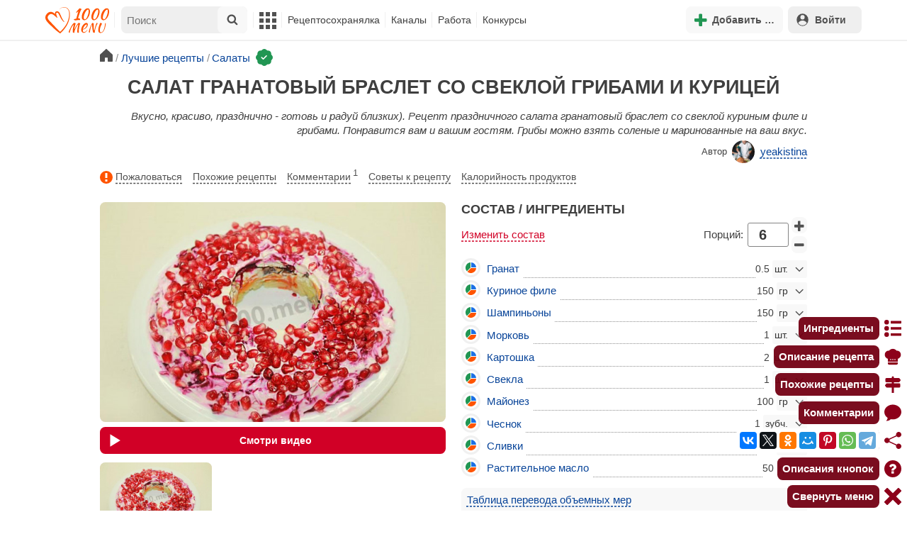

--- FILE ---
content_type: text/html; charset=utf-8
request_url: https://1000.menu/cooking/17898-prazdnichnyi-salat-granatovyi-braslet-iz-kurinogo-file
body_size: 42234
content:
<!DOCTYPE html>
<html lang="ru">
<head>
	<meta charset="UTF-8">
	<title>Салат Гранатовый браслет со свеклой грибами и курицей рецепт с видео - 1000.menu</title>
	
			<link rel="canonical" href="/cooking/17898-prazdnichnyi-salat-granatovyi-braslet-iz-kurinogo-file">
		
	
	<meta name='description' content='Как приготовить салат гранатовый браслет со свеклой грибами и курицей: поиск по ингредиентам, советы, отзывы, видео, подсчет калорий, изменение порций, похожие рецепты'>
	<meta name="viewport" content="width=device-width, initial-scale=1.0">

	<script id="loadcss"></script>

	<script src="https://ajax.googleapis.com/ajax/libs/jquery/3.6.0/jquery.min.js"></script>

    <script src="https://cdnjs.cloudflare.com/ajax/libs/fancybox/3.5.7/jquery.fancybox.min.js" integrity="sha256-yt2kYMy0w8AbtF89WXb2P1rfjcP/HTHLT7097U8Y5b8=" crossorigin="anonymous"></script>

	<script src="https://code.jquery.com/ui/1.12.1/jquery-ui.min.js"></script>
	
	<script src="//static.1000.menu/style/js/jquery.ui.touch-punch.v108.js"></script>

		
	<script>var general_glob_settings = {"host":"1000.menu","cdn_prefix":"\/\/static.1000.menu","cdn_resize_modes":{"s":380,"m":640,"l":960},"url_howto_measure_body":"\/c\/14968","geoip_country":null,"geoip_region":null,"currency":"Руб"};
	</script>

	<script>
			(function(d) {
				var cnt = general_glob_settings.geoip_country, reg = general_glob_settings.geoip_region,
					eu = ['AT','BE','BG','CY','CZ','DK','EE','FI','FR','DE','GR','HU','IE','IT','LV','LT','LU','MT','NL','PL','PT','RO','SK','SI','ES','SE','GB'],
					us_regs = ['CA'];
				general_glob_settings.xrCookieConsentNeeded = (eu.indexOf(cnt) > -1) || (cnt == 'US' && us_regs.indexOf(reg) > -1);
				var url = general_glob_settings.xrCookieConsentNeeded ? 'cookie-script.gdpr.v1768472970.js' : 'cookie-script.nogeo.v1.js';
				var s = d.createElement('script');
				s.type = 'text/javascript';
				s.charset = 'utf-8';
				s.src = '//static.1000.menu/style/js/cookie-script/'+url;
				d.head.appendChild(s);
			})(document);
		</script>
	
	<script>
		general_glob_settings.login_banner = "<div class=\"ib\"><a href=\"/vacancies\" style=\"padding:.6em .4em;color:white;background:linear-gradient(275deg,#219653,#2976b2)\" class=\"bl font-bold br link-no-style ta-center clrl\" target=\"_blank\"><svg xmlns=\"http://www.w3.org/2000/svg\" class=\"icon color-white mr\" viewBox=\"0 0 16 16\"><path d=\"M4 16s-1 0-1-1 1-4 5-4 5 3 5 4-1 1-1 1zm4-5.95a2.5 2.5 0 1 0 0-5 2.5 2.5 0 0 0 0 5\"></path><path d=\"M2 1a2 2 0 0 0-2 2v9.5A1.5 1.5 0 0 0 1.5 14h.653a5.4 5.4 0 0 1 1.066-2H1V3a1 1 0 0 1 1-1h12a1 1 0 0 1 1 1v9h-2.219c.554.654.89 1.373 1.066 2h.653a1.5 1.5 0 0 0 1.5-1.5V3a2 2 0 0 0-2-2z\"></path></svg>Работай с нами! <span class=\"is-hidden-mobile bl\" style=\"font-weight:normal;font-size:.8em;padding-top:.5rem;\">Присоединяйся к 1000.menu! Жми, чтобы узнать больше.</span><span class=\"ml br inlbl\" style=\"font-size:.7em;position:absolute;top:4px;right:4px;background:#ffffff26;padding:1px 4px;\">вакансии</span></a></div>";
	</script>

	<link rel='stylesheet' href='//static.1000.menu/style/css/general.v1761580191.css'>
	
	<script src="//static.1000.menu/style/js/i18n/general/ru.v1759690721.js"></script>
	<script src='//static.1000.menu/style/js/general.v1761580190.js'></script>

	
	
	<meta property="og:type" content="website">	

	<meta property="og:url" content="https://1000.menu/cooking/17898-prazdnichnyi-salat-granatovyi-braslet-iz-kurinogo-file">
	
	<meta property="og:image" content='https://static.1000.menu/img/content/17898/prazdnichnyi-salat-granatovyi-braslet-iz-kurinogo-file_1560586663_color_dd006f_hor.jpg'>

	<meta property="og:image" data-vertical="true" content="https://static.1000.menu/img/content/17898/prazdnichnyi-salat-granatovyi-braslet-iz-kurinogo-file_1555087458_color_4944b7_vert.jpg">
	
	<meta property="og:title" content='Салат Гранатовый браслет со свеклой грибами и курицей рецепт с видео'>
	<meta property="og:description" content='Вкусно, красиво, празднично - готовь и радуй близких)'>
	
	<link rel="search" type="application/opensearchdescription+xml" title="1000.menu" href="//static.1000.menu/opensearch.xml">
	
	<link rel="alternate" type="application/atom+xml" title="Новости Хрумки - 1000.menu" href="https://1000.menu/feed/news">
    <meta name="csrf-params" content="_token:8e7374909dc1f1db65852b644eaf3154">
	
	<meta name="p:domain_verify" content="2053338a33fa4a3e91b369f3c746f332">
	
	
	<link rel="stylesheet" href="//static.1000.menu/style/css/cooking/page.v1753092263.css">
	<script src="//static.1000.menu/style/js/cooking/page.v1768871959.js"></script>
	<meta name="thumbnail" content="https://static.1000.menu/img/content/17898/prazdnichnyi-salat-granatovyi-braslet-iz-kurinogo-file_1552077683_prev_hor.jpg" />
	<meta property="push:image" content="https://static.1000.menu/img/content/17898/prazdnichnyi-salat-granatovyi-braslet-iz-kurinogo-file_1552077683_prev_hor.jpg"/>
	<meta property="vk:image"  content="https://static.1000.menu/img/content/17898/prazdnichnyi-salat-granatovyi-braslet-iz-kurinogo-file_1560586663_color_dd006f_hor.jpg" />
	<script>
		// non-critical css
		loadCSS([
			"https://ajax.googleapis.com/ajax/libs/jqueryui/1.11.4/themes/ui-lightness/jquery-ui.css",
			"//static.1000.menu/style/css/svg_sprite/iface/css/sprite.v1638045267.css",
			"https://cdnjs.cloudflare.com/ajax/libs/fancybox/3.5.7/jquery.fancybox.min.css"
		]);
	</script>

	<link rel='shortcut icon' type="image/svg+xml" href='//static.1000.menu/style/images/logo-min.svg'>
	<link rel="icon" type="image/svg+xml" href="//static.1000.menu/style/images/logo-min.svg">
	<link rel="alternate icon" href="//static.1000.menu/favicon.ico">
</head>
<body itemscope itemtype="http://schema.org/WebPage"><div id="body-wrap">
	<div id='site-analytics' style='display:none'>

		<!-- Google tag (gtag.js) -->
		<script async src="https://www.googletagmanager.com/gtag/js?id=UA-16603091-1"></script>
		<script>
		  window.dataLayer = window.dataLayer || [];
		  function gtag(){dataLayer.push(arguments);}

		  // cookie-script
			gtag("consent", "default", {
				ad_storage: "denied",
				analytics_storage: "denied",
				wait_for_update: 500
			});
		    gtag("set", "ads_data_redaction", true);
		  // endof cookie-script

		  gtag('js', new Date());
		  gtag('config', 'UA-16603091-1');
		</script>

	</div>
	<div id='init-scripts' style='display:none'>
	<script>
		iface.me.set({"uid":0,"utype":-1,"lvl":0,"lang":"ru","url":"#","mailUnread":null,"isChannel":false,"avatarUrl":"\/\/static.1000.menu\/img\/user_m.gif"});
iface.init_lazy_img();
$(function(){iface.init_timeago()});
iface.svg_sprites.load("iface")	</script>
</div>
<nav id="menu-top" class="top">

	<div class="search-overlay-wrap"></div>

	<div class="container wrap">
		<div class="columns is-mobile is-gapless">

			<div class="is-hidden-desktop menu-mobile-overlay hidden"></div>
			
			<div class="column is-hidden-desktop is-narrow level is-mobile">

				<div class="level is-mobile">
					<div class="level-item">

						<a href="#" class="top-menu-opener hamburger hamburger--spin level-item no-user-select">
							<span class="hamburger-box">
								<span class="hamburger-inner"></span>
							</span>
						</a>

						<button class="top-menu-opener is-search header-top-button my-0 py-2 px-3">
							<svg class="icon small"><use href="#iface-search"></use></svg>
						</button>
					</div>
				</div>
			</div>
			
			<div class="column is-hidden-touch is-narrow">
				<div class="level">
					<div class="level-item">
						<a href="/" class="logo">
							<img src="//static.1000.menu/style/images/logo.svg" alt="На главную">
						</a>
					</div>
				</div>
			</div>
			
			<div class="column is-hidden-touch menu-mobile is-narrow">
				<div class="level menu-items">
					<div class="level-item">
						<div id="top-search-panel" class="top-menu-list-item">
	<form method="GET" action="/cooking/search" class="is-relative">
		<input type="hidden" name="ms" value="1">

		<label id="top-search-panel-input-label">
			<input name="str" type="text" size="16" id="top-search-panel-input" class="is-hidden-desktop-only" placeholder="Поиск">

			<a href="#" id="top-search-submit"><svg class="icon abs-middle"><use href="#iface-search"/></svg></a>
			
		</label>

		<div id="top-search-panel-found-results"></div>

		<div class="search-panel-details is-hidden-desktop links-default-style white-space-reset">

			<div id="top-search-panel-tags-info" class="fb-s" style="display:none">
				<p class="bi alert" style="display:none">В поиск можно добавлять максимально <strong>10</strong> категорий!</p>
				Поиск по категориям:
			</div>
	
			<div id="top-search-panel-tags" class="hidden-empty fb-s"></div>

			<div id="top-search-panel-submit" class="cb-box text-ellipsed mt-2" style="display:none">
				<button type="submit" class="success with-icon">
					<svg class="icon"><use href="#iface-search"/></svg>
					Начать поиск				</button>
			</div>

			<div class="nav">
				
				<span class="helper-icon isp q helper-q" title='&lt;div&gt;&lt;strong&gt;Как искать по категориям:&lt;/strong&gt;&lt;/div&gt; Начни вводить название блюда или продукта. Найденные категории появятся в выпадающем списке под строкой поиска. Выбери и нажми на соответствующую категорию. Это действие можно повторить несколько раз, чтобы найти рецепты включающие в себя сразу же несколько категорий (до 10). Нажми на кнопку с иконкой поиска (&lt;svg class=&quot;icon small&quot;&gt;&lt;use href=&quot;#iface-search&quot;/&gt;&lt;/svg&gt;), чтобы подтвердить свой выбор и начать поиск.'></span>
				
				<div class="is-hidden-touch fb-s text-ellipsed">
					<ul class="links-list with-icons px-0 my-0">
						<li class="item mt-1">
							<a href="javascript:void(0)" onclick="iface.popup_all_cats()"><svg class="icon"><use href="#iface-tree-circles"/></svg>Смотри весь каталог</a>
						</li>
						<li class="item mb-1">
							<a href="/cooking/search"><svg class="icon"><use href="#iface-wand"/></svg>Расширенный поиск</a>
						</li>
					</ul>
				</div>
			</div>
		</div>
	</form>

	<div id="extended-search-link-wrap" class="is-hidden-desktop">
		<a href="/cooking/search" class="pl-2 pb-2 bl link-no-style font-default-color">
			<svg class="icon mr-1 line-sized va-base"><use href="#iface-wand"></use></svg>
			Расширенный поиск		</a>
	</div>

	<div id="how-to-search-categories-help" class="mesbox biboard font-smaller py-2 px-2 mb-2 mx-2 mt-0 is-hidden is-hidden-desktop">
		Чтобы лучше искать рецепты, смотри, <a href="#" id="how-to-search-categories-help" class="bl">как пользоваться категориями в поиске</a>	</div>
</div>
					</div>

					<div class="main-menu level-item">
						<ul class="columns is-desktop is-gapless">

	<li class="is-hidden-desktop">
		<a href="#" class="video-player-popup" data-url="https://www.youtube.com/watch?v=IYnw-RT0Y5M">
			<svg class="icon inlbl va-base"><use href="#iface-pin"/></svg>
			<strong class="font-size-reset">На телефоне</strong>
			<span class="info">- как добавить 1000.menu на главный экран</span>
		</a>
	</li>

	<li class="is-hidden-desktop">
		<a href="/">
			<svg class="icon inlbl va-base"><use href="#iface-home"/></svg>
			<strong class="font-size-reset">Главная</strong>
			<span class="info">- рецепты, советы, статьи, фото, отзывы, комментарии и многое другое!</span>
		</a>
	</li>

	
	<li class="column is-narrow">
		
		<a href='javascript:void(0)' class="is-hidden-mobile is-hidden-tablet-only">
			<svg class="icon inlbl va-m"><use href="#iface-squares-grid"/></svg>
			<span class="is-hidden-desktop">Полезное</span>
		</a>
		
		<ul class="mob-opened">

			<li class="is-hidden-mobile is-hidden-tablet-only">
				<a href="/cooking/search">
					<svg class="icon"><use href="#iface-search"/></svg>
					Расширенный поиск				</a>
			</li>

			<li>
				<a href="/foto-otchety">
					<svg class="icon"><use href="#iface-photo-report"/></svg>
					Фотоотчеты и комментарии				</a>
			</li>

			<li>
				<a href="/academy" class="new">
					<svg class="icon"><use href="#iface-academy"/></svg>
					Кулинарная академия					<span class="mark">новое</span>
				</a>
			</li>

			<li>
				<a href="/advice">
					<svg class="icon"><use href="#iface-advice"/></svg>
					Советы				</a>
			</li>

			<li>
				<a href='/forum'>
					<svg class="icon"><use href="#iface-bubble"/></svg>
					Форум				</a>
			</li>

			<li class="is-hidden-desktop">
				<a href='/contest'>
					<svg class="icon"><use href="#iface-trophy"/></svg>
					Конкурсы				</a>
			</li>

			<li class="as-header">
				Инструменты			</li>

			<li>
				<a href="javascript:void(0)" onclick="iface.popup_all_cats()">
					<svg class="icon"><use href="#iface-tree-circles"/></svg>
					Категории рецептов				</a>
			</li>

			<li>
				<a href='javascript:void(0)'>
					<svg class="icon"><use href="#iface-calc"/></svg>
					Калькуляторы				</a>
				
				<ul id="site_calcs_menu_list">
					<li>
						<a href='/c/14889#calculator'>Калькулятор калорий для похудения онлайн</a>
					</li>
					<li>
						<a href='/c/14969#calculator'>Калькулятор концентрации уксуса</a>
					</li>
					<li>
						<a href='/calc-food-calories'>Калькулятор калорийности продуктов</a>
					</li>
					<li>
						<a href='/c/24260#calculator'>Калькулятор замены сахара</a>
					</li>
				</ul>
			</li>

			<li>
				<a href='javascript:void(0)'>
					<svg class="icon color-mono"><use href="#iface-cals"/></svg>
					Таблицы продуктов				</a>
				
				<ul>
					<li>
						<a href='/food-table'>Таблица <span class="text-underlined">калорийности</span> продуктов</a>
					</li>
					<li>
						<a href='/food-table/gindex'>Таблица <span class="text-underlined">гликемического индекса</span> продуктов</a>
					</li>
					<li>
						<a href='/food-table/proteins'>Таблица содержания <span class="text-underlined">белков</span> в продуктах</a>
					</li>
					<li>
						<a href='/food-table/fats'>Таблица содержания <span class="text-underlined">жиров</span> в продуктах</a>
					</li>
					<li>
						<a href='/food-table/carbs'>Таблица содержания <span class="text-underlined">углеводов</span> в продуктах</a>
					</li>
				</ul>
			</li>

			<li>
				<a href='/dictionary'>
					<svg class="icon"><use href="#iface-dict"/></svg>
					Кулинарный словарь				</a>
			</li>

			<li class="as-header">
				Наши соцсети			</li>

			<li class="is-flex is-justify-content-space-around">
				<a href="https://ok.ru/od1000.menu" target="_blank" rel="nofollow noopener" class="no-after">
					<svg class="icon normal"><use href="#iface-soc-odnoklassniki"></use></svg>
				</a>
				<a href="https://vk.com/vk1000menu" target="_blank" rel="nofollow noopener" class="no-after">
					<svg class="icon normal"><use href="#iface-soc-vkontakte"></use></svg>
				</a>
				<a href="https://t.me/web_1000menu" target="_blank" rel="nofollow noopener" class="no-after">
					<svg class="icon normal"><use href="#iface-soc-telegram"></use></svg>
				</a>
				<a href="https://ru.pinterest.com/1000menu/" target="_blank" rel="nofollow noopener" class="no-after">
					<svg class="icon normal"><use href="#iface-soc-pinterest"></use></svg>
				</a>
				<a href="https://www.youtube.com/@1000menu" target="_blank" rel="nofollow noopener" class="no-after">
					<svg class="icon normal"><use href="#iface-soc-youtube"></use></svg>
				</a>
				<a href="https://rutube.ru/u/1000menu/" target="_blank" rel="nofollow noopener" class="no-after">
					<svg class="icon normal"><use href="#iface-soc-rutube"></use></svg>
				</a>
			</li>
		</ul>
	</li>

	<li class="column is-narrow">
		
		<a href='javascript:void(0)' class="is-hidden-mobile is-hidden-tablet-only">
			<svg class="icon is-hidden-desktop"><use href="#iface-book"/></svg>
			Рецептосохранялка		</a>
		
		<ul class="mob-opened">

			<li class="as-header is-hidden-desktop">
				Рецептосохранялка			</li>

			<li class="white-space-reset">
									<a href="javascript:void(0)" onclick="loginbl(1, imes.get('kk_only_registered_users', null, '<a href=\'/c/12390\'>$1</a>'))">
										<svg class="icon"><use href="#iface-book"/></svg>
						<strong class="font-size-reset">Моя Рецептосохранялка</strong>
						<span class="info">- кулинария со всего интернета у тебя всегда под рукой!</span>
					</a>
			</li>

						
				<li>
					<a href="#" class="bc-open">
						<svg class="icon"><use href="#iface-heart"/></svg>
						Редактировать закладку на рецепт						<span class="bl pl-5 content_name">
							Салат Гранатовый браслет со свеклой грибами и курицей						</span>
					</a>
				</li>

			
			<li>
									<a href="javascript:void(0)" onclick="loginbl(1, imes.get('kk_only_registered_users', null, '<a href=\'/c/12390\'>$1</a>'))">
										<svg class="icon"><use href="#iface-note"/></svg>
						Добавить новую заметку					</a>
			</li>

			<li>
				<a href="/cooking/add">
					<svg class="icon"><use href="#iface-plus"/></svg>
					Добавить новый рецепт				</a>
			</li>

			<li class="divider is-hidden-mobile is-hidden-tablet-only"></li>
			
			<li class="is-hidden-mobile is-hidden-tablet-only">
				<a href="/c/12390">
					<svg class="icon"><use href="#iface-q"/></svg>
					Как пользоваться Рецептосохранялкой				</a>
			</li>
			
		</ul>
	</li> 

	<li class="column is-narrow">
		
		<a href='javascript:void(0)' class="is-hidden-mobile is-hidden-tablet-only">
			<svg class="icon is-hidden-desktop"><use href="#iface-chef"/></svg>
			Каналы		</a>
		
		<ul class="mob-opened">

			<li class="is-hidden-mobile is-hidden-tablet-only white-space-reset">
				<a href="/">
					<svg class="icon inlbl va-base"><use href="#iface-home"/></svg>
					<strong class="font-size-reset">Главная</strong>
					<span class="info">- рецепты, советы, статьи, фото, отзывы, комментарии и многое другое!</span>
				</a>
			</li>

			<li class="as-header">
				Подписанные кулинарные каналы			</li>

			<li class="bi">Регистрируйся и подписывайся на каналы своих <a href="/user/list" rel="nofollow">любимых кулинаров</a>!</li>
		</ul>
	</li>

	<li class="column is-narrow">
		
		<a href='javascript:void(0)' class="is-hidden-mobile is-hidden-tablet-only">
			<svg class="icon is-hidden-desktop"><use href="#iface-money"/></svg>
			Работа		</a>


		<ul class="mob-opened">

			<li class="as-header is-hidden-desktop">
				Работа на сайте			</li>

			<li class="white-space-reset" style="min-width:275px">
				<a href="/vacancies">
					<svg class="icon"><use href="#iface-money"/></svg>
					<strong class="font-size-reset">Наши вакансии</strong>
					<span class="info">- работай с нами!</span>
				</a>
			</li>

			
					</ul>
	</li>
	
	<li class="column is-narrow is-hidden-mobile is-hidden-tablet-only">
		<a href='/contest'>
			Конкурсы		</a>
	</li>
</ul>
					</div>
				</div>
			</div>

			<div class="column narrow-compensator"></div>
			
			<div class="column is-narrow is-pulled-right">
				<div class="level is-mobile user-office">

					
					<div class="level-item mx-2">

    <button id="add-stuff-top-bt" class="header-top-button my-0 py-2 px-3 cochandler">
		<svg class="icon small color-success"><use href="#iface-plus"/></svg>
		<span class="pl-1 is-hidden-mobile">Добавить …</span>
	</button>

	<div id="add-stuff-top-menu" class="popup-menu-list-dropdown line-color-success cocpopup">
		<ul>
			<li>
				<a href="/cooking/add">
					<svg class="icon"><use href="#iface-plate"/></svg>
					Добавь рецепт				</a>
			</li>
			
			
			<li>
									<a href="javascript:void(0)" onclick="loginbl(1, imes.get('can_add_wall_mes_reg_users'))">
										<svg class="icon"><use href="#iface-chef"/></svg>
						Запись на стене					</a>
			</li>


			<li>
									<a href="javascript:void(0)" onclick="loginbl(1, imes.get('kk_only_registered_users', null, '<a href=\'/c/12390\'>$1</a>'))">
										<svg class="icon"><use href="#iface-note"/></svg>
						Заметку в Рецептосохранялке					</a>
			</li>

				
			
				<li class="divider"></li>

									
					<li><a href="#pt_comments">
		<svg class="icon"><use href="#iface-photo-report"/></svg>
		Фотоотчет к рецепту Салат Гранатовый браслет со свеклой грибами и курицей
	</a></li>
				
									
					<li><a href="#pt_comments">
		<svg class="icon"><use href="#iface-bubble"/></svg>
		Комментарий к рецепту Салат Гранатовый браслет со свеклой грибами и курицей
	</a></li>
				
									
					<li><a href="#" class="bc-open">
		<svg class="icon"><use href="#iface-heart"/></svg>
		Закладку на рецепт Салат Гранатовый браслет со свеклой грибами и курицей
	</a></li>
				
				
			
		</ul>
	</div>
</div>
					
					<span class="level-item mr-2 button-container is-hidden-desktop">
	<a 
		href="javascript:void(0)" 
		onclick="loginbl(1, imes.get('kk_only_registered_users', null, '<a href=\'/c/12390\'>$1</a>'))" 
		class="level-item"
		title="Рецептосохранялка"
	>
		<svg class="icon"><use href="#iface-book"/></svg>
	</a>
</span>

					<div class="top-login-register level-item links-default-style">
	<button onclick="loginbl()" class="my-0 py-2 with-icon header-top-button">
		<svg class="icon"><use href="#iface-profile"/></svg>
		Войти	</button>
</div>

				</div>
			</div>

		</div>
	</div>
</nav>

<div id="menu-bottom">
	<div id="menu-mobile" class="">
		<div class="mm-block">
			<div class="mm-block-content">
				<a href="/">
					<div class="mm-di"><svg class="icon"><use href="#iface-home"></use></svg></div>
					<div>Главная</div>
				</a>

				<a href="/cooking/search">
					<div class="mm-di"><svg class="icon"><use href="#iface-search"></use></svg></div>
					<div>Поиск</div>
				</a>

				<a href="#" class="mm-actions">
					<div class="mm-di"><svg class="icon color-success"><use href="#iface-plus"></use></svg></div>
					<div>Действия</div>
				</a>

				
					<a href="#" onclick="loginbl();return false">
						<div class="mm-di"><svg class="icon"><use href="#iface-profile"></use></svg></div>
						<div>Войти</div>
					</a>

				
				<a href="#" class="mm-menu-open">
					<div class="mm-di"><svg class="icon"><use href="#iface-squares-grid"></use></svg></div>
					<div>Меню</div>
				</a>
			</div>
		</div>
	</div>
</div>

<script>
			imes.add("header_local", {"add_recipe":"Добавь рецепт","message_on_wall":"Запись на стене","note_in_cookbook":"Заметку в Рецептосохранялке","messages":"Сообщения","notifications":"Уведомления","my_profile":"Мой профиль","my_channel":"Мой канал","profile_setting":"Настройки профиля","channel_settings":"Настройки канала","logout":"Выйти","my_recipes":"Мои рецепты","cookbook":"Рецептосохранялка","academy":"Академия","new":"Новое","work_on_website":"Работа на сайте","menu":"Меню","each_apple_gives_rating":"Каждое яблочко добавляет тебе по [N] очков рейтинга. Новое яблочко появляется один раз в день","friends_and_sub":"Друзья и подписки"}, false);
		</script>
<style>

.channel-menu-list .user-top-menu .avatar-box img.avatar {
    border-radius: 50%;
    width: 70px;
    height: 70px;
}

.channel-menu-list .user-top-menu .avatar-box {
    display: flex;
    flex-direction: row;
    margin-bottom: .5rem;
}

.channel-menu-list .user-top-menu .user-details {
    margin-left: 1rem;
	color: #444444;
}

.channel-menu-list .user-top-menu .user-name {
    font-size: 1.5rem;
    color: #444444;
    margin-bottom: .75rem;
	display: flex;
    align-items: center;
    justify-content: space-between;
    flex-wrap: wrap;
}

.channel-menu-list .user-top-menu .user-rating-box {
    display: flex;
    align-items: center;
    margin-bottom: .25rem;
}

span.is-new-icon {
    position: absolute;
    width: 16px;
    height: 16px;
    background: #d10026;
    top: -8px;
    right: -8px;
    border-radius: 50%;
    border: 2px solid white;
}
.ld-content .mark.notification {
    background: #d10026;
    font-size: .8rem;
    padding: .25rem .5rem;
}

/* override */
#menu-mobile .mm-di span.counter {
    position: absolute;
    left: 22px;
    top: -18px;
    background: #d10026;
    color: #fff;
    padding: 0 7px;
	border-radius: .5rem;
	border: 2px solid white;
}

.bb.info {
	color: #595959!important;
}

.ld-content .divider {
	height: .5rem;
	background: #f5f5f5;
	/* margin: .25rem 0; */
}

.nc_dyk {
	background: #f5f8ff;
	padding: 1rem;
	padding-bottom: 0;
	margin-bottom: 1rem;
	border-radius: .5rem;
}

.ld-content .actions-list a {
    white-space: nowrap;
    overflow: hidden;
    text-overflow: ellipsis;
}
</style>

<script>

	(function(){
		let localMes = imes.prefixGet("header_local");

		let counters = function (){
			let messagesCount = iface.me.mailUnread;
			let newsCount = iface.siteNews.countNotifications;
			let todaysAppleCount = iface.me.hasTodaysApple ? 1 : 0;

			let countAll = messagesCount + newsCount + todaysAppleCount;

			$(".mm-channel .count")
				.text(countAll > 0 ? countAll : "")
				.toggleClass("counter", countAll > 0);

			$(".mm-messages .count")
				.text(messagesCount > 0 ? messagesCount : "")
				.toggleClass("mark notification", messagesCount > 0);

			$(".mm-notifications .count")
				.text(newsCount > 0 ? newsCount : "")
				.toggleClass("mark notification", newsCount > 0);
		};

		$(document).on("siteNews.mainData.update", function (){
			counters();
		});

		$(".mm-actions").click(function (e){
			e.preventDefault();

			let render = function ($cont){
				let $menu = $('<div class="actions-list">');

				let $source_menu = $("#add-stuff-top-menu");
				
				$source_menu.find("li").each(function () {
					let $item = $(this);

					if ($item.hasClass("divider")) {
						$menu.append('<div class="divider"></div>');
					} else {
						let $link = $item.find('a').clone();

						if ($link) {
							if ($link.attr('href').indexOf('#') === 0) {
								$link.on('click', function () {
									iface.customPopup.closeAll();
								});
							}

							$link.find("svg").addClass('mr-2');
							
							$menu.append($link);
						}
					}
				});

				$cont.find(".ld-title").hide();

				let $content = $cont.find(".ld-content");
				$content.html($menu);
			};

			iface.customPopup.openContent({
				type: "bottom",
				open: render,
				closeResize: function (width){
					return width > 1023;
				}
			});
		});

		$(".mm-channel").click(function (e){
			e.preventDefault();

			let render = function ($cont){
				let $menu = $(
					'<div class="channel-menu-list">' +

						'<div class="user-top-menu">'+
							'<div class="user-name">' + 
								iface.me.userName.xrEscapeHtml() +
								'<a href="' + iface.me.url + '" class="link-reset-style font-small my-0 py-0">' + localMes("my_channel") + '</a>' + 
							'</div>' + 
							'<div class="avatar-box">' + 
								'<a href="' + iface.me.url + '"><img src="' + iface.me.avatarUrl + '" alt="Avatar" class="avatar"></a>' +

								'<div class="user-details">'+
									'<div class="user-rating-box">' + 
										'<a href="/scorecard" class="user-main-rating-smaller rating r'+iface.me.lvl+'" title="points_on_site"></a>' + 
										'<span class="ml-1">Очков на сайте: <strong>'+iface.me.expertScore+'</strong></span>' + 
									'</div>' + 
									(
										iface.me.hasTodaysApple ? 
										'<button type="button" class="eat_todays_apple with-icon mr-3">' + 
											'<svg class="icon color-alert normal"><use href="#iface-apple"/></svg>' + 
											'<span class="ml-2">Скушать яблочко</span>' + 
											'<span class="is-new-icon"></span>' + 
										'</button>'
										: 
										'<div class="bb info fb-s">'+
											'Новое яблочко появится завтра.' +
											' <a href="/scorecard" class="link-reset-style py-0 px-0 fb-s">Подробнее о рейтинге</a>'+
										'</div>'
									) + 
								'</div>' + 
							'</div>' + 
							'<div class="divider"></div>' + 
						'</div>' + 

					'  <a href="/script/user/logout" class="logout">' +
					'    <div class="cal-line">' +
					'      <svg class="icon mr-2"><use href="#iface-exit"></use></svg>' +
					'      <span>' + localMes("logout") + '</span>' +
					'    </div>' +
					'  </a>' +

					'  <a href="' + iface.me.url + '/edit">' +
					'    <div class="cal-line">' +
					'      <svg class="icon mr-2"><use href="#iface-settings"></use></svg>' +
					'      <span>' + (iface.me.isChannel ? localMes("channel_settings") : localMes("profile_setting")) + '</span>' +
					'    </div>' +
					'  </a>' +

					// '  <a href="' + iface.me.url + '">' +
					// '    <div class="cal-line">' +
					// '      <svg class="icon mr-2"><use href="#iface-profile"></use></svg>' +
					// '      <span>' + (iface.me.isChannel ? localMes("my_channel") : localMes("my_profile")) + '</span>' +
					// '    </div>' +
					// '  </a>' +

					'  <div class="divider"></div>' +

					'  <a href="' + iface.me.url + '/cooking">' +
					'    <div class="cal-line">' +
					'      <svg class="icon mr-2"><use href="#iface-plate"></use></svg>' +
					'      <span>' + localMes("my_recipes") + '</span>' +
					'    </div>' +
					'  </a>' +

					'  <a href="' + iface.me.url + '/book">' +
					'    <div class="cal-line">' +
					'      <svg class="icon mr-2"><use href="#iface-book"></use></svg>' +
					'      <span>' + localMes("cookbook") + '</span>' +
					'    </div>' +
					'  </a>' +

					'  <a href="' + iface.me.url + '/academy">' +
					'    <div class="cal-line">' +
					'      <svg class="icon mr-2"><use href="#iface-academy"></use></svg>' +
					'      <span>' + localMes("academy") + ' <span class="mark">' + localMes("new") + '</span></span>' +
					'    </div>' +
					'  </a>' +

					'  <a href="' + iface.me.url + '/worker">' +
					'    <div class="cal-line">' +
					'      <svg class="icon mr-2"><use href="#iface-money"></use></svg>' +
					'      <span>' + localMes("work_on_website") + '</span>' +
					'    </div>' +
					'  </a>' +

					'  <a href="' + iface.me.url + '/following">' +
					'    <div class="cal-line">' +
					'      <svg class="icon mr-2"><use href="#iface-heart"></use></svg>' +
					'      <span>' + localMes("friends_and_sub") + '</span>' +
					'    </div>' +
					'  </a>' +

					'  <div class="divider"></div>' +

					'  <a href="' + iface.me.url + '/mail">' +
					'    <div class="cal-line mm-messages">' +
					'      <svg class="icon"><use href="#iface-mail"></use></svg>' +
					'      <span class="cal-header">' + localMes("messages") + ' <span class="count"></span></span>' +
					'    </div>' +
					'  </a>' +

					'  <a href="javascript:void(0)">' +
					'    <div class="cal-line mm-notifications">' +
					'      <svg class="icon"><use href="#iface-bell"></use></svg>' +
					'      <span class="cal-header">' + localMes("notifications") + ' <span class="count"></span></span>' +
					'    </div>' +
					'  </a>' +

					'</div>'
				);

				$menu.find(".logout").click(function (e){
					return confirm(imes.get("confirm_action"));
				});

				$menu.find('.eat_todays_apple').click(function(e){

					e.preventDefault();

					var c = $(this);

					var parent = c.closest('.user-details');
					var rating_icon = parent.find('.user-rating-box a');
					var rating_score = parent.find('.user-rating-box strong');

					c.hide();

					load = $(load_img);

					parent.append(load);

					$.getJSON('/ajax/user/everyday_apple', function(d) {

						load.remove();
						
						if (!d || !d.status) {
							c.show();
							return mes.err(d && d.message ? d.message : 'OOPS! Unknown error!');
						}

						rating_icon.removeClass('r'+iface.me.lvl).addClass('r'+d.rating_level);
						rating_score.text(d.rating_score);
						parent.append('<div class="mesbox info px-2 py-2">'+d.message+'</div>');

						iface.me.update({
							lvl: d.rating_level,
							expertScore: d.rating_score,
							hasTodaysApple: false,
						});

						counters();
					});
				});

				$menu.find(".mm-notifications").click(function (e){
					e.preventDefault();

					iface.customPopup.closeAll();

					iface.customPopup.openContent({
						type: "right",
						open: function ($cont){
							$cont.find(".ld-title").hide();

							$cont.find(".ld-content").html(
								'<div class="snc"></div>'
							);

							iface.siteNews.openTo({
								cont: $cont.find(".snc"),
							});
						},
						closeResize: function (width){
							return width > 1023;
						}
					});
				});

				$cont.find(".ld-title").hide();

				let $content = $cont.find(".ld-content");
				$content.html($menu);

				setTimeout(function (){
					counters();
				}, 0)
			};

			iface.customPopup.openContent({
				type: "bottom",
				open: render,
				closeResize: function (width){
					return width > 1023;
				}
			});
		});

		$(".mm-menu-open").click(function (e){
			e.preventDefault();

			iface.customPopup.openContent({
				type: "right",
				open: function ($cont){
					$cont.find(".ld-title").hide();

					var $menu = $(".menu-items").clone();

					$menu.find("#top-search-panel").parent().remove();

					$cont.find(".ld-content")
						.addClass("menu-bottom-content")
						.html($menu);

					// events
					// Меню навигации
					$cont.find(".main-menu > ul a").on('click', function(e){

						var self = this;

						if($(self).next('ul').length){

							// pass through on desktop
							if(iface.viewport_is('desktop')){
								return;
							}

							e.preventDefault();

							$(this).toggleClass('opened');
							$(self).next('ul').slideToggle(iface.menu.anim_speed);
						}
					})
					// disable links with submenus on big touch screens
					.on('touchstart', function(e){

						var self = this;

						// bugfix (links on tablets)
						if(iface.viewport_is('desktop')){
							$(".main-menu > ul ul").off('mouseenter mouseleave');
						}

						if(iface.viewport_is('desktop') && $(self).next('ul').length){

							e.preventDefault();

							$(self).next('ul').toggle();

							$('.main-menu > ul ul').not($(self)).not($(self).parents('ul')).not($(self).next('ul')).hide();
							
							// hide all top menu popups
							$(".popup-menu-list-dropdown").hide();
						}
					})
					.hover(
						function(){

							if(!iface.viewport_is('desktop')){
								return;
							}

							var self = this;
							delayed_fc(function() {
								// hide all top menu popups
								$(".popup-menu-list-dropdown").hide();
								
								$('.main-menu > ul ul').not($(self).next('ul')).not($(self).parents('ul')).hide();
								$(self).next('ul').show();
							}, 0);
						},
						function(){

							if(!iface.viewport_is('desktop')){
								return;
							}

							var self = this;
							delayed_fc(function() {
								$(self).next('ul').hide();
							}, iface.menu.top_nav_close_delay);
						}
					);
				},
				closeResize: function (width){
					return width > 1023;
				}
			});
		});
	})();
</script>
<div id='main'>
	
	<div class="container wrap columns is-centered">
		<div id="main-aside" class="column is-narrow is-hidden-touch is-hidden-desktop-only is-hidden-widescreen-only noprint">

	<div class="ib" style="min-height:250px;max-height:300px;width:300px;overflow:hidden;">
  <div id="yandex_rtb_R-A-418964-6"></div>
  <div id="google_adman_side1"></div>
  <script>
    (function(){
      var ww = iface.viewport().width;
      if (ww < 1330) {
        return;
      }
      if(general_glob_settings.geoip_country == 'RU'){
        (function(w, d, n, s, t) {
          w[n] = w[n] || [];
          w[n].push(function() {
            Ya.Context.AdvManager.render({
              blockId: "R-A-418964-6",
              renderTo: "yandex_rtb_R-A-418964-6"
            });
          });
          iface.jsappend.load("https://yandex.ru/ads/system/context.js");
        })(window, window.document, "yaContextCb");
      }
      else {
        iface.jsappend.load('https://pagead2.googlesyndication.com/pagead/js/adsbygoogle.js?client=ca-pub-8689268695742964', {crossorigin: "anonymous"}, {appendTo: "main"});
        $("#google_adman_side1").append(
          `<ins class="adsbygoogle cont_300"
         style="display:inline-block;width:300px"
         data-ad-client="ca-pub-8689268695742964"
         data-ad-format="rectangle"
         data-ad-slot="1614370970"></ins>`
        );
        (adsbygoogle = window.adsbygoogle || []).push({});
      }
    })();
  </script>
</div>
	<aside>
		<div><strong>Популярно сейчас:</strong></div>

		<div id="trending-catalog-list" class="ib pr-5">
			<div class="root-category"><div class="category"><div class="header"><a href="/catalog/salaty">Салаты</a></div><div class="list"><a href="/catalog/salatj-iz-kuritsj">Салат с курицей</a> <a href="/catalog/krabovji-salat">Крабовый салат</a> <a href="/catalog/klassicheskie-salatj">Классические салаты</a> <a href="/catalog/salat-tsezar">Салат Цезарь</a> <a href="/catalog/salat-mimoza">Салат Мимоза</a> <a href="/catalog/vinegret">Винегрет</a> <a href="/catalog/prostje-salatj">Простые, легкие, быстрые салаты</a> <a href="/catalog/salat-s-yaicami">Салат с яйцом</a> <a href="/catalog/salat-shuba">Селедка под шубой</a> <a href="/catalog/salat-iz-kukuruzy">Салат из кукурузы</a> <a href="/catalog/salat-s-sjrom">Салат с сыром</a> <a href="/catalog/grecheskii-salat">Греческий салат</a> <a href="/catalog/salat-iz-kapustj">Салат с капустой</a> <a href="/catalog/salat-s-ananasami-i-kuricei">Салат с ананасами и курицей</a> <a href="/catalog/salat-s-fasolu">Салат с фасолью</a> <a href="/catalog/salat-olive">Салат Оливье</a> <a href="/catalog/salat-s-krevetkami">Салат с креветками</a> </div></div><div class="category"><div class="header"><a href="/catalog/tortj">Торты домашние</a></div><div class="list"><a href="/catalog/tort-medovji">Медовый торт</a> <a href="/catalog/klassicheskie-torty">Торт классический</a> </div></div><div class="category"><div class="header"><a href="/catalog/supj">Супы</a></div><div class="list"><a href="/catalog/borzsh">Борщ</a> <a href="/catalog/bulonj">Бульон</a> <a href="/catalog/solyanka">Солянка</a> <a href="/catalog/zhii">Щи</a> <a href="/catalog/rassolnik">Рассольник</a> <a href="/catalog/xarcho">Харчо</a> <a href="/catalog/gorohovij-sup">Гороховый суп</a> <a href="/catalog/kurinyi-sup">Куриный суп</a> <a href="/catalog/supj-pure">Суп-пюре</a> </div></div><div class="category"><div class="header"><a href="/catalog/vjpechka">Выпечка</a></div><div class="list"><a href="/catalog/pirogi">Пироги</a> <a href="/catalog/pechenje-domashnee">Печенье домашнее</a> <a href="/catalog/blinj-i-blinchiki">Блины и блинчики</a> <a href="/catalog/pirozgki">Пирожки</a> <a href="/catalog/sjrniki">Сырники</a> <a href="/catalog/oladi">Оладьи</a> <a href="/catalog/bulochki">Булочки</a> <a href="/catalog/sharlotka">Шарлотка</a> <a href="/catalog/xachapuri">Хачапури</a> <a href="/catalog/pirogi-v-duxovke">Пироги в духовке</a> <a href="/catalog/biskvit">Бисквит</a> <a href="/catalog/vatrushki">Ватрушки</a> <a href="/catalog/bliny-na-moloke">Блины на молоке</a> <a href="/catalog/vafli-domashnije">Вафли домашние</a> <a href="/catalog/lepeshki">Лепешки</a> <a href="/catalog/sharlotka-s-yablokami">Шарлотка с яблоками</a> <a href="/catalog/draniki">Драники</a> <a href="/catalog/ponchiki">Пончики</a> <a href="/catalog/mannik">Манник</a> <a href="/catalog/chizkeik">Чизкейк</a> <a href="/catalog/pankeiki">Панкейки</a> <a href="/catalog/oladi-na-kefire">Оладьи на кефире</a> <a href="/catalog/keksj">Кексы, маффины, капкейки</a> <a href="/catalog/zalivnoi-pirog">Заливной пирог</a> <a href="/catalog/pyshnye-oladi">Пышные оладьи</a> <a href="/catalog/venskie-vafli">Венские вафли</a> <a href="/catalog/tonkie-bliny-na-moloke">Тонкие блины на молоке</a> <a href="/catalog/belyashi">Беляши</a> </div></div><div class="category"><div class="header"><a href="/catalog/klassicheskie-recepty-blud">Классические блюда</a></div></div><div class="category"><div class="header"><a href="/catalog/sposobj-prigotovleniya">Способы приготовления</a></div><div class="list"><a href="/catalog/zapekanie">В духовке</a> <a href="/catalog/na-skovorode">На сковороде</a> <a href="/catalog/zharenie">Жарка</a> <a href="/catalog/v-souse">В соусе</a> <a href="/catalog/kartoshka-v-duxovke">Картошка в духовке</a> <a href="/catalog/tushenie">Тушение</a> <a href="/catalog/kurica-v-duxovke">Курица в духовке</a> <a href="/catalog/syr-v-duxovke">Сыр в духовке</a> <a href="/catalog/myaso-v-duxovke">Мясо в духовке</a> <a href="/catalog/zamorozka">Замораживание</a> <a href="/catalog/farsh-v-duxovke">Фарш в духовке</a> <a href="/catalog/svinina-v-duxovke">Свинина в духовке</a> <a href="/catalog/farshirovannye">Фаршированные блюда</a> <a href="/catalog/farsh-na-skovorode">Фарш на сковороде</a> <a href="/catalog/afganskii-kazan">Афганский казан</a> <a href="/catalog/utka-v-duxovke">Утка в духовке</a> <a href="/catalog/kotlety-na-skovorode">Котлеты на сковороде</a> <a href="/catalog/svinina-na-skovorode">Свинина на сковороде</a> </div></div><div class="category"><div class="header"><a href="/catalog/vtoroe-bludo">Вторые блюда</a></div><div class="list"><a href="/catalog/kasha-recipes">Каша</a> <a href="/catalog/kotletj">Котлеты</a> <a href="/catalog/shashljki">Шашлыки</a> <a href="/catalog/zapekanki">Запеканки</a> <a href="/catalog/plov">Плов</a> <a href="/catalog/vareniki">Вареники</a> <a href="/catalog/steik">Стейки</a> <a href="/catalog/xinkali">Хинкали</a> <a href="/catalog/golubtci">Голубцы</a> <a href="/catalog/chebureki">Чебуреки</a> <a href="/catalog/omlety-recipes">Омлет</a> <a href="/catalog/zapekanka-iz-tvoroga-tvorojnaya">Запеканка творожная</a> <a href="/catalog/molochnaya-kasha">Каша на молоке</a> <a href="/catalog/pitstsa">Пицца</a> <a href="/catalog/gulash">Гуляш</a> <a href="/catalog/lazanja">Лазанья</a> <a href="/catalog/tefteli">Тефтели</a> <a href="/catalog/bluda-s-podlivkoi">Блюда с подливкой</a> <a href="/catalog/pasta-karbonara">Паста карбонара</a> <a href="/catalog/lagman">Лагман</a> <a href="/catalog/kutya">Кутья</a> <a href="/catalog/kurinye-kotlety">Куриные котлеты</a> <a href="/catalog/kapusta-tushenaya">Капуста тушеная</a> <a href="/catalog/otbivnye">Отбивные</a> <a href="/catalog/klyar">В кляре</a> <a href="/catalog/spagetti">Паста, спагетти</a> <a href="/catalog/risovaya-kasha">Рисовая каша</a> <a href="/catalog/mannaya-kasha">Манная каша</a> </div></div><div class="category"><div class="header"><a href="/catalog/dlya-tortov">Для торта и выпечки</a></div><div class="list"><a href="/catalog/krema-dlya-torta">Крем для торта</a> <a href="/catalog/zavarnoi-krem">Заварной крем</a> <a href="/catalog/glazur-dlya-torta">Глазурь для торта и выпечки</a> </div></div><div class="category"><div class="header"><a href="/catalog/desert">Десерты</a></div><div class="list"><a href="/catalog/shcherbet">Щербет</a> <a href="/catalog/pirozjenoje">Пирожное</a> <a href="/catalog/tiramisu-domashnii">Тирамису</a> </div></div><div class="category"><div class="header"><a href="/catalog/retsept-testa">Тесто домашнее</a></div><div class="list"><a href="/catalog/recepty-drojjevogo-testa">Дрожжевое тесто</a> <a href="/catalog/testo-dlya-piccy">Тесто для пиццы</a> <a href="/catalog/testo-dlya-pirojkov">Тесто для пирожков</a> <a href="/catalog/testo-dlya-pelmenei">Тесто для пельменей</a> </div></div><div class="category"><div class="header"><a href="/catalog/zakuski">Закуски</a></div><div class="list"><a href="/catalog/ruletj">Рулеты и рулетики</a> <a href="/catalog/shaurma">Шаурма</a> <a href="/catalog/zalivnoe">Заливное холодец студень</a> <a href="/catalog/naggetsy">Наггетсы</a> <a href="/catalog/tartaletki">Тарталетки</a> <a href="/catalog/pashtet">Паштет</a> <a href="/catalog/julien">Жульен</a> </div></div><div class="category"><div class="header"><a href="/catalog/garnirj">Гарнир</a></div><div class="list"><a href="/catalog/pure">Пюре</a> </div></div><div class="category"><div class="header"><a href="/catalog/bjstro-i-vkusno">Быстро, просто, вкусно</a></div></div><div class="category"><div class="header"><a href="/catalog/buterbrodj">Бутерброды</a></div></div><div class="category"><div class="header"><a href="/catalog/sousj">Соусы</a></div><div class="list"><a href="/catalog/slivochnyi-sous">Сливочный соус</a> <a href="/catalog/podlivki">Подливки</a> </div></div><div class="category"><div class="header"><a href="/catalog/ogranicheniya-v-pitanii">Ограничения в питании</a></div><div class="list"><a href="/catalog/bez-saxara">Без сахара</a> <a href="/catalog/postnji-stol">Постные блюда</a> <a href="/catalog/pp-recepty">ПП рецепты</a> </div></div><div class="category"><div class="header"><a href="/catalog/kuxonnaya-utvar">Используем кухонную утварь</a></div><div class="list"><a href="/catalog/retseptj-v-folge">Фольга в духовке</a> </div></div><div class="category"><div class="header"><a href="/catalog/ovoshchi">С овощами</a></div><div class="list"><a href="/catalog/kartoshka-s-myasom">Картошка с мясом</a> <a href="/catalog/kurica-s-kartoshkoi">Курица с картошкой</a> <a href="/catalog/morkov-s-lukom">Морковь с луком</a> </div></div><div class="category"><div class="header"><a href="/catalog/domashnie-zagotovki">Заготовки на зиму</a></div><div class="list"><a href="/catalog/djem-na-zimu">Джем на зиму</a> </div></div><div class="category"><div class="header"><a href="/catalog/myaso-i-myasoproduktj">Мясо и мясопродукты</a></div><div class="list"><a href="/catalog/kurica-s-gribami">Курица с грибами</a> <a href="/catalog/kurica-s-syrom">Курица с сыром</a> </div></div><div class="category"><div class="header"><a href="/catalog/natsionalnaya-kuxnya">Национальные кухни</a></div><div class="list"><a href="/catalog/myaso-po-francuzski">Мясо по-французски в духовке</a> </div></div><div class="category"><div class="header"><a href="/catalog/fruktj-yagodj">Фрукты</a></div><div class="list"><a href="/catalog/kurica-s-ananasami">Курица с ананасами</a> </div></div><div class="category"><div class="header"><a href="/catalog/napitki">Напитки</a></div><div class="list"><a href="/catalog/glintvein">Глинтвейн</a> <a href="/catalog/kvas">Квас домашний</a> </div></div><div class="category"><div class="header"><a href="/catalog/prazdnichnji-stol">Праздничный стол</a></div><div class="list"><a href="/catalog/pasxalnye-kulichi">Пасхальные куличи</a> </div></div></div>		</div>

		<p>
			<button type="button" onclick="iface.popup_all_cats()" class="with-icon">
				<svg class="icon"><use href="#iface-tree-circles"/></svg>
				Смотри весь каталог			</button>
		</p>

			</aside>
	
	<div id="adplace_side_panel_hp">
  <div id="yandex_rtb_R-A-418964-7"></div>
  <div id="google_adman_side2"></div>
  <script>
    $(window).on('load', function() {
      if (!iface.viewport_is('fullhd')) {
        return;
      }
      var adspace = $("main > .content").height() - $("#main-aside aside").height() - 27 - 300;
      // min 600px is needed
      if (adspace < 600) {
        return;
      }
      $("#adplace_side_panel_hp").css({
        'width': '300px',
        // 'height': '600px', // redundant
        'border-bottom-left-radius': '5px',
        'position': 'relative'
      });
      if(general_glob_settings.geoip_country == 'RU'){

        (function(w, d, n, s, t) {
          w[n] = w[n] || [];
          w[n].push(function() {
            Ya.Context.AdvManager.render({
              blockId: "R-A-418964-7",
              renderTo: "yandex_rtb_R-A-418964-7"
            });
          });
          iface.jsappend.load("https://yandex.ru/ads/system/context.js");
        })(window, window.document, "yaContextCb");
      }
      else {
        iface.jsappend.load('https://pagead2.googlesyndication.com/pagead/js/adsbygoogle.js?client=ca-pub-8689268695742964', {crossorigin: "anonymous"}, {appendTo: "main"});
        $("#google_adman_side2").append(
          `<ins class="adsbygoogle cont_300"
           style="display:block;width:300px"
           data-ad-format="rectangle,vertical"
           data-ad-client="ca-pub-8689268695742964"
           data-ad-slot="1614370970"></ins>`
        );
        (adsbygoogle = window.adsbygoogle || []).push({});
      }
    });
  </script>
</div>
</div>
<main class="column is-relative is-centered">
	<div class="main-top-controls is-flex"><ol class="breadcrumbs links-no-style" itemscope itemtype="https://schema.org/BreadcrumbList"><li  itemprop="itemListElement" itemscope itemtype="https://schema.org/ListItem"><a itemprop="item" href="/"><svg class="icon small va-base"><use href="#iface-home"/></svg><span itemprop="name" class="hidden">Главная</span></a><meta itemprop="position" content="1"/><li  itemprop="itemListElement" itemscope itemtype="https://schema.org/ListItem"><a itemprop="item" href="/cooking"><span itemprop="name">Лучшие рецепты</span></a><meta itemprop="position" content="2"/><li class="last-visible" itemprop="itemListElement" itemscope itemtype="https://schema.org/ListItem"><a itemprop="item" href="/catalog/salaty"><span itemprop="name">Салаты</span></a><meta itemprop="position" content="3"/><li class="hidden"><span>Салат Гранатовый браслет со свеклой грибами и курицей</span></ol><span class="bc-flag inlbl ml"><svg class="icon color-success helper-q" title="Рецепт проверен администрацией сайта"><use href="#iface-patch-check"/></svg></span></div><div id="info-box" class="clrl fb noprint">
	

	<script>
		(function(){

			infoBox.storage.view();

			$("#info-box .mesbox").each(function(){

				var cl = $(this).hasAnyClass('ok err info') ? 'close-light' : 'close-dark';
				
				$(this).append(
					$("<a href='#' class='close-button abs-tr pd-2 px-2 py-2'><span class='isp bl "+cl+"'></span></a>")
					.click(function(event){

						event.preventDefault();

						if(event.ctrlKey){
							$("#info-box .mesbox").remove();
						} else {
							$(this).closest('.mesbox').remove();
						}
					})
				);
			})
		})();
	</script>
</div>
<h1 itemprop="name">Салат Гранатовый браслет со свеклой грибами и курицей</h1><div class="description is-citation" itemprop="description"><span class="description-text">Вкусно, красиво, празднично - готовь и радуй близких). Рецепт праздничного салата гранатовый браслет со свеклой куриным филе и грибами. Понравится вам и вашим гостям. Грибы можно взять соленые и маринованные на ваш вкус.</span><div class="citation"><span class="author bl"><span class="profile-thumbnail font-no-style"><a href='#' rel='nofollow' class='clinks' data-loc='/user/59625'>yeakistina<span class="thumbnail"><img src="//static.1000.menu/img/user/ava_59625_1480284571.jpg" alt="Author avatar"></span></a></span></span><div class="add-info font-smaller font-no-style">Автор</div></div></div><nav class="sections"><ul><li><a href="javascript:void(0)" target="_blank" class="jlinks" data-loc="/complain?type=content&content_id=17898">
			<svg class="icon small color-accent mr-1"><use href="#iface-complain"/></svg>Пожаловаться</a></li><li><a href="#similars" data-navscroll="1">Похожие рецепты</a></li><li><a href='#comments' data-navscroll='1'>Комментарии<span class='counter'>1</span></a></li><li><a href='#advices' data-navscroll='1'>Советы к рецепту</a></li><li><a href='#health' data-navscroll='1'>Калорийность продуктов</a></li></ul></nav><div class="content"><script>
	iface.shortcut_buttons.add_section('Ингредиенты', '#iface-list', function(){
		mes.popup.open({
			items: {
				src: "#ingredients-box-wrapper"
			},
			callbacks: {
				open: function(){
					var $cont = $("<div class='cb-box popup-close'>").append(
						$("<button type='button' class='alert with-icon'><svg class='icon'><use href='#iface-close'/></svg>" + 
								imes.get('close') + 
							"</button>"
						).click(function(){
							mes.popup.close();
						})
					)

					this.addContent().append($cont);
				},
				close: function(){
					$("#ingredients-box-wrapper").css('display', 'block').find('.popup-close').remove();
				}
			}
		});
	});

	iface.shortcut_buttons.add_section('Описание рецепта', '#iface-chef', 'prep_info_text');
</script>
	<script>
		iface.shortcut_buttons.add_section('Похожие рецепты', '<svg xmlns="http://www.w3.org/2000/svg" width="16" height="16" class="icon" viewBox="0 0 16 16"><path d="M7.293.707A1 1 0 0 0 7 1.414V2H2a1 1 0 0 0-1 1v2a1 1 0 0 0 1 1h5v1H2.5a1 1 0 0 0-.8.4L.725 8.7a.5.5 0 0 0 0 .6l.975 1.3a1 1 0 0 0 .8.4H7v5h2v-5h5a1 1 0 0 0 1-1V8a1 1 0 0 0-1-1H9V6h4.5a1 1 0 0 0 .8-.4l.975-1.3a.5.5 0 0 0 0-.6L14.3 2.4a1 1 0 0 0-.8-.4H9v-.586A1 1 0 0 0 7.293.707"/></svg>', 'pt_similars');
	</script>
		<script>
		iface.shortcut_buttons.add_section('Комментарии', '#iface-bubble', 'pt_comments');
	</script>
	<script>
	(function(){

		if(iface.viewport_is('tablet')){
			return;
		}

		var box_text = $(".description-text");

		var last_window_width = $(window).width();

		function setCollapsedDescription(){

			if(box_text.height() > 60){
				
				box_text.addClass("is-collapsed");
	
				box_text.after(
					$('<a href="#" class="link-no-style expand-btn"><span>... </span><span>Раскрыть</span></a>').on("click", function(e){
						e.preventDefault();
						box_text.removeClass("is-collapsed");
						$(this).remove();
					})
				);
			}
			else {
				box_text.removeClass("is-collapsed");
				box_text.parent().find(".expand-btn").remove();
			}
		}

		setCollapsedDescription();

		window.addEventListener("resize", function(){
			
			if(last_window_width == $(window).width()){
				return;
			}

			last_window_width = $(window).width();

			setCollapsedDescription();
		});
	})();
</script><section id='pt_info' class='ptab vtab ib active hrecipe' itemprop='mainEntity' itemscope itemtype='http://schema.org/Recipe'><meta itemprop="name" content="Салат Гранатовый браслет со свеклой грибами и курицей" /><div class="hidden"><span class="fn">Салат Гранатовый браслет со свеклой грибами и курицей</span></div><meta itemprop="description" content="Вкусно, красиво, празднично - готовь и радуй близких)" /><div class="author" itemprop="author" itemscope itemtype="http://schema.org/Person"><meta itemprop="name" content="yeakistina" /></div><div itemprop="aggregateRating" itemscope itemtype="http://schema.org/AggregateRating"><meta itemprop="ratingValue" content="5" /><meta itemprop="reviewCount" content="87"></div><div class='recipe-top columns'><div class='column is-half clf'><div class="main-photo-recipe ib-s"><div class='main-photo imgr links-no-style'><a  data-src="https://www.youtube.com/watch?v=P787yCve9n4"  href="//static.1000.menu/img/content/17898/salat-granatovyi-braslet-s-kuricei-novogodnii-salat_1480615464_0_max.jpg" title="Салат Гранатовый браслет со свеклой грибами и курицей" class='foto_gallery bl clrl link-no-style'><img itemprop="image" src='//static.1000.menu/res/640/img/content/17898/salat-granatovyi-braslet-s-kuricei-novogodnii-salat_1480615464_0_max.jpg' alt="Салат Гранатовый браслет со свеклой грибами и курицей" title="Салат Гранатовый браслет со свеклой грибами и курицей"  class='result-photo bl photo'></a><div class="cb-box fb-s">
								
								<button type="button" class="cb alert with-icon" onclick="$(this).closest('.main-photo').find('.foto_gallery').first().trigger('click')">
									<svg class="icon"><use href="#iface-play"/></svg>
									Смотри видео
								</button>
							
							</div></div></div><div class="carousel-wrap wide-box is-flex pb-2 noprint"><a href="//static.1000.menu/img/content/17898/salat-granatovyi-braslet-s-kuricei-novogodnii-salat_1480615464_0_max.jpg" title="Салат Гранатовый браслет со свеклой грибами и курицей" class='foto_gallery bl'><img itemprop="image" src='//static.1000.menu/res/380/img/content/17898/salat-granatovyi-braslet-s-kuricei-novogodnii-salat_1480615464_0_max.jpg' alt="Салат Гранатовый браслет со свеклой грибами и курицей" title="Салат Гранатовый браслет со свеклой грибами и курицей"  class='carousel-photo photo'></a></div><div class="sub-photo-controls level is-mobile mb-0 font-small links-no-style"><div class="level-left"><div class="bb review inlbl mr-2 px-1 py-1 nw"><span class="type like" data-type="like"><a href='#' class='like-bt as-icon inlbl va-m px-1 py-1' data-id='17898' data-type='content'>
                    <svg class='icon color-success'><use href='#iface-like'/></svg>
                </a><a href='javascript:void(0)' onclick="like_popup('17898', 'content')" class='review-points px-1 py-1 mr-3 inlbl va-m text-underlined dotted ok'>
                    102
                </a></span><span class="type dislike" data-type="dislike"><a href='#' class='dislike-bt as-icon inlbl va-m px-1 py-1' data-id='17898' data-type='content'>
                    <svg class='icon color-alert'><use href='#iface-dislike'/></svg>
                </a><a href='javascript:void(0)' onclick="like_popup('17898', 'content', 1)" class='review-points px-1 py-1 inlbl va-m text-underlined dotted err'>
                    
                </a></span></div></div><div class="level-right"><span class='label-with-icon mr-2'><a href="#" class="bc-open user-button as-icon py-2 px-3 color-disabled">
								<span class="bc-status"></span>
							</a><span class='label'><a href='javascript:void(0)' onclick='content_user_links(17898)' title='В личных Рецептосохранялках' class='px-1 py-1'>106</a></span></span><script>
				$(function(){
					var hitsapi = new API2("hit", {
						service: "content-hits",
						defaultData: {
							content_id: 17898,
							method: "add",
							sign: "62a4a3bec9f88fe77eaff47ac549e8fe0b40922682ed495739867639d9371aa0"
						}
					})
					.query()
					.catch(function(err) {console.log(err);});
				});
			</script><span class='label-with-icon mr-2' title='Просмотров'><svg class='icon'><use href='#iface-eye'/></svg><span class='label ml-2'>22 588</span></span></div></div><div class="noprint"><div style="min-height:300px;">
  <div id="adfox_169599635566982034_cont"></div>
  <div id="google-ya-R-A-323200-13"></div>
  <script>
    if(general_glob_settings.geoip_country == 'RU'){
      (function(w, d, n, s, t) {
        if(!iface.viewport_is('tablet')){
          $("#adfox_169599635566982034_cont").css('max-height', '70vh').append(
            '<div id="adfox_169599635566982034" style="height:63vh; overflow:hidden"></div>'
          );
        }
        else {
          $("#adfox_169599635566982034_cont").append(
            '<div id="adfox_169599635566982034"></div>'
          );
        }
        w[n] = w[n] || [];
        w[n].push(function() {
          Ya.adfoxCode.create({
            ownerId: 1489982,
            containerId: 'adfox_169599635566982034',
            params: {
                p1: 'cznym',
                p2: 'p'
            }
          });
        });
        iface.jsappend.load("https://yandex.ru/ads/system/context.js");
      })(window, window.document, "yaContextCb");
    }
    else {
      $("#adfox_169599635566982034_cont").hide();
      $("#google-ya-R-A-323200-13").append(
        `<ins class="adsbygoogle"
         style="display:block"
         data-ad-client="ca-pub-8689268695742964"
         data-ad-format="auto"
         data-ad-slot="7851812583"
         data-full-width-responsive="true"></ins>`
      );
      (adsbygoogle = window.adsbygoogle || []).push({});
      iface.jsappend.load('https://pagead2.googlesyndication.com/pagead/js/adsbygoogle.js?client=ca-pub-8689268695742964', {crossorigin: "anonymous"}, {appendTo: "main"});
    }
  </script>
</div></div></div><div class='column is-half clf'><noscript><div class="ib err bi alert bs br">К сожалению, у вас выключен или не работает <strong>Javascript</strong>. Для работы с большинством функций на нашем сайте это необходимый элемент. Обратитесь к своему администратору, чтобы решить эту проблему.</div></noscript><div id="ingredients-box-wrapper"><div id="ingredients">				<h2 class="my-0">Состав / ингредиенты</h2>

				<meta itemprop='recipeYield' content='6'/>
				<div class='hidden yield'>6</div>

				<div class='level is-mobile my-0 mb-2'>
					
					<div class='mr-2'>
						
						<a href='javascript:void(0)'
							id='dynamic_c_on'
							class='disabled' 
							>Изменить состав</a>

						<a href='javascript:void(0)' 
							id='dynamic_c_off'
							class='alert' 
							style='display:none'
							>Показать состав</a>

											</div>

					<div id='kolvo_porcij_switcher_c' class="level is-mobile">

						<span class='label mr-1'>Порций:</span>

						<input type='number' id='yield_num_input' class='mr-1' value='6' min='1' max='99' disabled>

						<span class="yield_switchers cb-box">
							<button class="user-button color-disabled clrl py-1 px-1 my-0 mb-1 one-liner disabled yield_inc" title="Увеличить кол-во порций">
								<svg class="icon line-sized"><use href="#iface-plus"/></svg>
							</button>
							
							<button class="user-button color-disabled clrl py-1 px-1 my-0 one-liner disabled yield_dec" title="Уменьшить кол-во порций">
								<svg class="icon line-sized"><use href="#iface-minus"/></svg>
							</button>
						</span>
					</div>
				</div>

				<form id="recept-list" class="dotted-list ib links-no-style" onsubmit="return false"><div class='ingredient list-item'>

						<div class='list-column align-top pr-1'>
							<div class='cal_icon'>
								<a class='cal-menu-opener in-list'><svg class='icon color-disabled'><use href='#iface-cals'/></svg></a>
							</div>
						</div>

						<div class='list-column align-top'>
					
							<a href='/catalog/iz-granata' target='_blank' title='Гранат' class='name'>Гранат</a>

							
						
							

						</div>
					
						<div class='list-column no-shrink'>
							
							<meta itemprop="recipeIngredient" content="Гранат - 0.5 шт." />
							
							<span class='squant value'>0.5</span>
							
							<select class="recalc_s_num" disabled><option value='1'>гр</option><option value='2'>кг</option><option value='6' selected>шт.</option><option value='7'>стак.</option><option value='8'>чайн.л.</option><option value='9'>стол.л.</option><option value='10'>десерт.л.</option></select>

						</div>

					</div><div class='ingredient list-item'>

						<div class='list-column align-top pr-1'>
							<div class='cal_icon'>
								<a class='cal-menu-opener in-list'><svg class='icon color-disabled'><use href='#iface-cals'/></svg></a>
							</div>
						</div>

						<div class='list-column align-top'>
					
							<a href='/catalog/kurinoe-file' target='_blank' title='Куриное филе' class='name'>Куриное филе</a>

							
						
							

						</div>
					
						<div class='list-column no-shrink'>
							
							<meta itemprop="recipeIngredient" content="Куриное филе - 150 гр" />
							
							<span class='squant value'>150</span>
							
							<select class="recalc_s_num" disabled><option value='1' selected>гр</option><option value='2'>кг</option></select>

						</div>

					</div><div class='ingredient list-item'>

						<div class='list-column align-top pr-1'>
							<div class='cal_icon'>
								<a class='cal-menu-opener in-list'><svg class='icon color-disabled'><use href='#iface-cals'/></svg></a>
							</div>
						</div>

						<div class='list-column align-top'>
					
							<a href='/catalog/shampinonj' target='_blank' title='Шампиньоны' class='name'>Шампиньоны</a>

							
						
							

						</div>
					
						<div class='list-column no-shrink'>
							
							<meta itemprop="recipeIngredient" content="Шампиньоны - 150 гр" />
							
							<span class='squant value'>150</span>
							
							<select class="recalc_s_num" disabled><option value='1' selected>гр</option><option value='2'>кг</option><option value='6'>шт.</option></select>

						</div>

					</div><div class='ingredient list-item'>

						<div class='list-column align-top pr-1'>
							<div class='cal_icon'>
								<a class='cal-menu-opener in-list'><svg class='icon color-disabled'><use href='#iface-cals'/></svg></a>
							</div>
						</div>

						<div class='list-column align-top'>
					
							<a href='/catalog/iz-morkovi' target='_blank' title='Морковь' class='name'>Морковь</a>

							
						
							

						</div>
					
						<div class='list-column no-shrink'>
							
							<meta itemprop="recipeIngredient" content="Морковь - 1 шт." />
							
							<span class='squant value'>1</span>
							
							<select class="recalc_s_num" disabled><option value='1'>гр</option><option value='2'>кг</option><option value='6' selected>шт.</option></select>

						</div>

					</div><div class='ingredient list-item'>

						<div class='list-column align-top pr-1'>
							<div class='cal_icon'>
								<a class='cal-menu-opener in-list'><svg class='icon color-disabled'><use href='#iface-cals'/></svg></a>
							</div>
						</div>

						<div class='list-column align-top'>
					
							<a href='/catalog/iz-kartofelya' target='_blank' title='Из картошки' class='name'>Картошка</a>

							
						
							

						</div>
					
						<div class='list-column no-shrink'>
							
							<meta itemprop="recipeIngredient" content="Картошка - 2 шт." />
							
							<span class='squant value'>2</span>
							
							<select class="recalc_s_num" disabled><option value='1'>гр</option><option value='2'>кг</option><option value='6' selected>шт.</option></select>

						</div>

					</div><div class='ingredient list-item'>

						<div class='list-column align-top pr-1'>
							<div class='cal_icon'>
								<a class='cal-menu-opener in-list'><svg class='icon color-disabled'><use href='#iface-cals'/></svg></a>
							</div>
						</div>

						<div class='list-column align-top'>
					
							<a href='/catalog/iz-sveklj' target='_blank' title='Свекла' class='name'>Свекла</a>

							
						
							

						</div>
					
						<div class='list-column no-shrink'>
							
							<meta itemprop="recipeIngredient" content="Свекла - 1 шт." />
							
							<span class='squant value'>1</span>
							
							<select class="recalc_s_num" disabled><option value='1'>гр</option><option value='2'>кг</option><option value='6' selected>шт.</option></select>

						</div>

					</div><div class='ingredient list-item'>

						<div class='list-column align-top pr-1'>
							<div class='cal_icon'>
								<a class='cal-menu-opener in-list'><svg class='icon color-disabled'><use href='#iface-cals'/></svg></a>
							</div>
						</div>

						<div class='list-column align-top'>
					
							<a href='/catalog/maionez' target='_blank' title='Майонез' class='name'>Майонез</a>

							
						
							

						</div>
					
						<div class='list-column no-shrink'>
							
							<meta itemprop="recipeIngredient" content="Майонез - 100 гр" />
							
							<span class='squant value'>100</span>
							
							<select class="recalc_s_num" disabled><option value='1' selected>гр</option><option value='7'>стак.</option><option value='8'>чайн.л.</option><option value='9'>стол.л.</option><option value='10'>десерт.л.</option></select>

						</div>

					</div><div class='ingredient list-item'>

						<div class='list-column align-top pr-1'>
							<div class='cal_icon'>
								<a class='cal-menu-opener in-list'><svg class='icon color-disabled'><use href='#iface-cals'/></svg></a>
							</div>
						</div>

						<div class='list-column align-top'>
					
							<a href='/catalog/chesnok' target='_blank' title='С чесноком кулинарные рецепты с фото' class='name'>Чеснок</a>

							
						
							

						</div>
					
						<div class='list-column no-shrink'>
							
							<meta itemprop="recipeIngredient" content="Чеснок - 1 зубч." />
							
							<span class='squant value'>1</span>
							
							<select class="recalc_s_num" disabled><option value='1'>гр</option><option value='2'>кг</option><option value='6' selected>зубч.</option><option value='8'>чайн.л.</option><option value='9'>стол.л.</option><option value='10'>десерт.л.</option></select>

						</div>

					</div><div class='ingredient list-item'>

						<div class='list-column align-top pr-1'>
							<div class='cal_icon'>
								<a class='cal-menu-opener in-list'><svg class='icon color-disabled'><use href='#iface-cals'/></svg></a>
							</div>
						</div>

						<div class='list-column align-top'>
					
							<a href='/catalog/slivki' target='_blank' title='Сливки' class='name'>Сливки</a>

							
						
							

						</div>
					
						<div class='list-column no-shrink'>
							
							<meta itemprop="recipeIngredient" content="Сливки - 150 гр" />
							
							<span class='squant value'>150</span>
							
							<select class="recalc_s_num" disabled><option value='1' selected>гр</option><option value='2'>кг</option><option value='4'>л</option><option value='5'>мл</option><option value='7'>стак.</option><option value='8'>чайн.л.</option><option value='9'>стол.л.</option><option value='10'>десерт.л.</option></select>

						</div>

					</div><div class='ingredient list-item'>

						<div class='list-column align-top pr-1'>
							<div class='cal_icon'>
								<a class='cal-menu-opener in-list'><svg class='icon color-disabled'><use href='#iface-cals'/></svg></a>
							</div>
						</div>

						<div class='list-column align-top'>
					
							<a href='/catalog/maslo' target='_blank' title='Рецепты с растительным маслом' class='name'>Растительное масло</a>

							
						
							

						</div>
					
						<div class='list-column no-shrink'>
							
							<meta itemprop="recipeIngredient" content="Растительное масло - 50 гр" />
							
							<span class='squant value'>50</span>
							
							<select class="recalc_s_num" disabled><option value='1' selected>гр</option><option value='4'>л</option><option value='5'>мл</option><option value='7'>стак.</option><option value='8'>чайн.л.</option><option value='9'>стол.л.</option><option value='10'>десерт.л.</option></select>

						</div>

					</div></form></div></div>			<div class='bb add-nutrition-info'>

								<div class="ib measure-volumes-info">
					<a href='javascript:void(0)' onclick='$("#measure-volumes-info").slideToggle()' class='link-button-style'>Таблица перевода объемных мер</a>

					<div id="measure-volumes-info" class="fb-s" style="display:none">
						<table class="dotted-list full-width">
							<tr class="list-item"><td class="list-column">чайная ложка</td><td class="list-column dots"></td><td class="list-column">5 мл</td></tr><tr class="list-item"><td class="list-column">десертная ложка</td><td class="list-column dots"></td><td class="list-column">10 мл</td></tr><tr class="list-item"><td class="list-column">столовая ложка</td><td class="list-column dots"></td><td class="list-column">20 мл</td></tr><tr class="list-item"><td class="list-column">стакан</td><td class="list-column dots"></td><td class="list-column">200 мл</td></tr>						</table>
					</div>
				</div>
				
								<div id='nutr_cont_wrap' class="ib">


					<div class="as-header no-text-transform">
						
						<svg class="icon mr-1"><use href="#iface-cals"/></svg>
						Нутриенты и калорийность состава рецепта
						<a href="javascript:void(0)" title="Нажми для подсказки" class="helper-qcc isp q va-b">
							<span class='qcc' title='Одно из главных правил правильного питания – верное соотношение &lt;strong&gt;белков, жиров и углеводов&lt;/strong&gt;. Обязательно читайте &lt;a href=&quot;/c/14810&quot; target=&quot;_blank&quot;&gt;здесь&lt;/a&gt;.&lt;br&gt;&lt;br&gt;В этом блоке вы можете посмотреть все данные по составу:&lt;ul&gt;&lt;li&gt;в одной порции&lt;li&gt;во всех порциях&lt;li&gt;в 100 г&lt;/ul&gt; &lt;br&gt;Чтобы узнать калорийность и вес &lt;strong&gt;готового блюда&lt;/strong&gt; во всех пропорциях, нажмите на кнопку &quot;&lt;strong&gt;Узнай калорийность и вес готового блюда&lt;/strong&gt;&quot;'>
							</span>
						</a>
					</div>

					<div id='nutr_cal_mes'></div>

					<div class="mb-2 mt-4">

						<strong>
							На вес состава:
						</strong>

						<select id='nutr_port_calc_switch' class="recalc_s_num" disabled>
							<option value='1'>в одной порции (235 г)</option>
							<option value='0'>во всех порциях (1410  г)</option>
							<option value='2' selected>в 100 г</option>
						</select>

					</div>



					<div id="calories-graph-wrap" class="columns is-mobile is-gapless my-0 is-vcentered" itemprop="nutrition" itemscope itemtype="http://schema.org/NutritionInformation">

						<div class="column">

							
							<div id="calories-graph">

								<div class="graph-item-wrap proteins">
									
									<span class="percent">
										<strong>Белки</strong> 
										<span id="nutr_ratio_p">17</span><span>%</span>
									</span>
									
									<span class="grams">
										<span id="nutr_p">4</span>
										г									</span>

									<div id="nutr_graph_p" class="graph-item noprint"></div>
								</div>


								<div class="graph-item-wrap fats">
									
									<span class="percent">
										<strong>Жиры</strong> 
										<span id="nutr_ratio_f">46</span><span>%</span>
									</span>
									
									<span class="grams">
										<span id="nutr_f">11</span>
										г									</span>

									<div id="nutr_graph_f" class="graph-item noprint"></div>
								</div>
								
								<div class="graph-item-wrap carbs">
									
									<span class="percent">
										<strong>Углеводы</strong> 
										<span id="nutr_ratio_c">38</span><span>%</span>
									</span>
									
									<span class="grams">
										<span id="nutr_c">9</span>
										г									</span>

									<div id="nutr_graph_c" class="graph-item noprint"></div>
								</div>

							</div>

						</div>

						<div class="column is-narrow">
							
							<div class="calories" title="Калорийность ингредиентов">
								<span id='nutr_kcal' class="num" itemprop="calories">156</span> ккал							</div>

							<div class="mx-2 gi-info">

								<strong>
									ГИ:
								</strong>

								<span class="is-inline-flex">

									<strong id='nutr_ratio_cn' class='text-color-success' title='Низкие углеводы'>33</strong>
									
									<span class="info">/</span>
									
									<strong id='nutr_ratio_cs' class='text-color-accent' title='Средние углеводы'>44</strong>

									<span class="info">/</span>
									
									<strong id='nutr_ratio_cv' class='text-color-alert' title='Высокие углеводы'>22</strong>

								</span>

								<a href="javascript:void(0)" title="Нажми для подсказки" class="helper-qcc isp q va-b"><span class='qcc' title='Пропорции низких/средних/высоких углеводов. Тем, кто следит за своим здоровьем, очень важно знать все о ГИ (гликемическом индексе) – Что это такое см. <a href="/c/11594" target="_blank">здесь</a>'></span></a>

							</div>

						</div>

					</div>
				</div>

				<div class='cb-box'><script>document.write("<a href='/c/14960#cals_table;ingredients_calories=2200;ingredients_weight=1410;rname=%D0%A1%D0%B0%D0%BB%D0%B0%D1%82%20%D0%93%D1%80%D0%B0%D0%BD%D0%B0%D1%82%D0%BE%D0%B2%D1%8B%D0%B9%20%D0%B1%D1%80%D0%B0%D1%81%D0%BB%D0%B5%D1%82%20%D1%81%D0%BE%20%D1%81%D0%B2%D0%B5%D0%BA%D0%BB%D0%BE%D0%B9%20%D0%B3%D1%80%D0%B8%D0%B1%D0%B0%D0%BC%D0%B8%20%D0%B8%20%D0%BA%D1%83%D1%80%D0%B8%D1%86%D0%B5%D0%B9' class='cb info with-icon' target='_blank'><svg class='icon color-white'><use href='#iface-cals'/></svg> Узнай калорийность и вес готового блюда</a>")</script></div>			</div>

						<script>
				iface.js_lib.load('cooking/cook_ing').done(function() {

					var cook_ing_data = {"measures":[{"id":1,"name":"граммы","short_name":"гр","grams_conversion":1},{"id":2,"name":"килограммы","short_name":"кг","grams_conversion":1000},{"id":4,"name":"литры","short_name":"л","grams_conversion":1000},{"id":5,"name":"милилитры","short_name":"мл","grams_conversion":1},{"id":6,"name":"штука","short_name":"шт.","grams_conversion":null},{"id":7,"name":"стакан","short_name":"стак.","grams_conversion":200},{"id":8,"name":"чайная ложка","short_name":"чайн.л.","grams_conversion":5},{"id":9,"name":"столовая ложка","short_name":"стол.л.","grams_conversion":20},{"id":10,"name":"десертная ложка","short_name":"десерт.л.","grams_conversion":10},{"id":14,"name":"по вкусу","short_name":"по вкусу","grams_conversion":0}],"groups":[],"ingredients":[{"id":141,"value":"Гранат","quantity":0.5,"measure_id":6,"onepeacename":"","taste_info":"","group_num":0,"measures_allowed":"0|0|7,8,9,10","measures_denied":"0|4,5,7,8,9,10,14|0","grams_in_pce":350,"grams_in_cup":210,"weight_volume_coef":0,"food_id":210,"food_name":"Гранат ","proteins":0.9,"fats":0,"carbs":13.9,"calories":52,"gindex":30,"food_use_custom":false,"url_name":"iz-granata"},{"id":1561,"value":"Куриное филе","quantity":150,"measure_id":1,"onepeacename":"","taste_info":"","group_num":0,"measures_allowed":"0|0|1,2,6,14|0","measures_denied":"4,5,7,8,9,10,14|0|4,5,7,8,9,10|6","grams_in_pce":0,"grams_in_cup":0,"weight_volume_coef":0,"food_id":690,"food_name":"Куриная грудка (филе)","proteins":23.6,"fats":1.9,"carbs":0.4,"calories":113,"gindex":0,"food_use_custom":false,"url_name":"kurinoe-file"},{"id":197,"value":"Шампиньоны","quantity":150,"measure_id":1,"onepeacename":"","taste_info":"","group_num":0,"measures_allowed":"0|0|0","measures_denied":"0|4,5,7,8,9,10,14|0","grams_in_pce":20,"grams_in_cup":0,"weight_volume_coef":0,"food_id":183,"food_name":"Шампиньоны ","proteins":4.2,"fats":1,"carbs":0.1,"calories":24,"gindex":15,"food_use_custom":false,"url_name":"shampinonj"},{"id":157,"value":"Морковь","quantity":1,"measure_id":6,"onepeacename":"","taste_info":"","group_num":0,"measures_allowed":"0|0|0","measures_denied":"0|4,5,7,8,9,10,14|0","grams_in_pce":80,"grams_in_cup":0,"weight_volume_coef":0,"food_id":129,"food_name":"Морковь ","proteins":1.3,"fats":0.1,"carbs":6.9,"calories":33,"gindex":35,"food_use_custom":false,"url_name":"iz-morkovi"},{"id":38,"value":"Картошка","quantity":2,"measure_id":6,"onepeacename":"","taste_info":"","group_num":0,"measures_allowed":"0|0|0","measures_denied":"0|4,5,7,8,9,10,14|0","grams_in_pce":150,"grams_in_cup":200,"weight_volume_coef":0,"food_id":127,"food_name":"Картофель зрелый ","proteins":2,"fats":0.4,"carbs":18.1,"calories":80,"gindex":45,"food_use_custom":false,"url_name":"iz-kartofelya"},{"id":155,"value":"Свекла","quantity":1,"measure_id":6,"onepeacename":"","taste_info":"","group_num":0,"measures_allowed":"0|0|0","measures_denied":"0|4,5,7,8,9,10,14|0","grams_in_pce":250,"grams_in_cup":0,"weight_volume_coef":0,"food_id":928,"food_name":"Свекла отварная","proteins":2,"fats":0,"carbs":11,"calories":49,"gindex":70,"food_use_custom":false,"url_name":"iz-sveklj"},{"id":415,"value":"Майонез","quantity":100,"measure_id":1,"onepeacename":"","taste_info":"","group_num":0,"measures_allowed":"0|0|0|0","measures_denied":"0|14|0|2,4,5,6,14","grams_in_pce":0,"grams_in_cup":250,"weight_volume_coef":0,"food_id":770,"food_name":"Майонез Провансаль","proteins":3.1,"fats":67,"carbs":2.6,"calories":624,"gindex":50,"food_use_custom":false,"url_name":"maionez"},{"id":231,"value":"Чеснок","quantity":1,"measure_id":6,"onepeacename":"зубч.","taste_info":"","group_num":0,"measures_allowed":"0|1,14|2,6","measures_denied":"0|2,4,5,7|4,5","grams_in_pce":5,"grams_in_cup":0,"weight_volume_coef":0,"food_id":136,"food_name":"Чеснок ","proteins":6.5,"fats":0.5,"carbs":29.9,"calories":143,"gindex":5,"food_use_custom":false,"url_name":"chesnok"},{"id":117,"value":"Сливки","quantity":150,"measure_id":1,"onepeacename":"пуч.","taste_info":"","group_num":0,"measures_allowed":"0|0|0","measures_denied":"0|6,14|0","grams_in_pce":0,"grams_in_cup":220,"weight_volume_coef":0,"food_id":1079,"food_name":"Сливки","proteins":2.8,"fats":20,"carbs":3.6,"calories":300,"gindex":30,"food_use_custom":false,"url_name":"slivki"},{"id":484,"value":"Растительное масло","quantity":50,"measure_id":1,"onepeacename":"","taste_info":"","group_num":0,"measures_allowed":"0|0|1","measures_denied":"0|14|2,6","grams_in_pce":0,"grams_in_cup":185,"weight_volume_coef":0,"food_id":388,"food_name":"Масло растительное ","proteins":0,"fats":99.9,"carbs":0,"calories":873,"gindex":0,"food_use_custom":false,"url_name":"maslo"}],"serves":6};

					var nutrition_data = {
						nutrinfo: {"cals":156,"total_weight":1410,"errors":[],"p":4,"f":11,"c":9,"cn":3,"cs":4,"cv":2,"ratio_p":17,"ratio_f":46,"ratio_c":38,"ratio_cn":33,"ratio_cs":44,"ratio_cv":22},
						gilevels:[39,69]					};

										
					// set nutrition data
					cook_ing
						.config_apply(cook_ing_data, nutrition_data)
						.init_list({
							'selector': "#recept-list",
							serves: 6,
						});
				});

				// сброс формы из-за кэша возврата на страницу (BFCACHE)
				$(window).on("pageshow", function(event) {
					$("#recept-list")[0].reset();
				});

			</script>
			</div></div><div id='prep_info_text' class='method-preparation'><div class="title-header-lines"><h2>Способ приготовления</h2></div>
	<div class="bb mb-3 px-3 noprint wakelock">
		<label class="mr inlbl va-m is-flex-grow-1">
			<input type="checkbox" id="screen-lock">
			Не выключать экран
		</label>
		<span class="isp q helper-q" title="Для того, чтобы экран не выключался во время приготовления, активируйте эту опцию"></span>
		<script>
			(function (){
				$("#screen-lock").on("change", function (e){

					e.preventDefault();

					if(!screenLock.isSupported()){
						mes.err(imes.get("not_supported_by_browser"));
						$(this).prop("checked", false);
						
						return;
					}
					
					mode = $(this).prop("checked");

					if (mode) {
						screenLock.on(true);
						$(this).prop("checked", true);
					} else {
						screenLock.off();
						$(this).prop("checked", false);
					}
				});

				$(window).on("screenLock", function (e, status){
					$("#screen-lock").prop("checked", status);
				});
			})();
		</script>
	</div>
	<div class="prep-time-block is-flex is-align-items-center">
        <div class="pr-2">
            <svg class="icon"><use href="#iface-clock"/></svg>
        </div>
        <div>
            <div>
                <span class="label">Общее время приготовления: <strong>50 мин </strong></span>
                <span class="hidden">
                    <span class="duration">PT50M</span>
                    <meta itemprop="totalTime" content="PT50M">
                </span>
            </div>
            <div></div>
            </div>
        </div><div  class="instructions fb-s" itemprop="recipeInstructions"><p>Грибы нарезаем крупными кубиками.<br><br>Филе маринуем в ароматных специях и соли.<br><br>Разогреваем сковородку с растительным маслом. На половину сковороды выкладываем шампиньоны, а на вторую половину - куриное филе. На среднем огне жарим грибы в течение 4 минут. Курицу, толщиной 2,5 см, жарим 6 минут, переворачивая каждые 1,5 минуты.<br><br>На середину тарелки ставим кулинарное кольцо или стакан. Картофель, натертый на крупной терке, выкладываем по кругу.<br><br>Майонез смешиваем со сливками и тертым чесноком.<br><br>Смазываем картофель соусом.<br><br>Выкладываем тертую морковь и снова смазываем соусом.<br><br>Сверху распределяем грибы.<br><br>Нарезаем куриную грудку и добавляем в салат.<br><br>Затем - слой свеклы и соус.<br><br>Посыпаем гранатовыми зернами.<br><br>Салат "Гранатовый браслет" с курицей готов. Извлекаем кулинарное кольцо.<br>Всем приятного аппетита!</p></div></div><div class="bb fb ib content-action-menu">
			<div class="columns">
				<ul class="column links-list with-icons my-0 noprint">
					<li class="item">
						<a href="#" class="bc-open" data-cid="17898">
							<span class="bc-status as-svg"></span> 
							Добавить в Рецептосохранялку
						</a>
					</li>
					<li class="item">
						<a href="#pt_comments">
							<svg class="icon"><use href="#iface-bubble"/></svg> 
							Написать / читать отзывы
						</a>
					</li>
					<li class="item">
						<a href="#" class="send-print">
							<svg class="icon"><use href="#iface-print"/></svg> 
							Распечатать / сохранить в PDF
						</a>
					</li>
					<li class="item">
							<a href="javascript:void(0)" class="jlinks err" data-loc="/complain?type=content&content_id=17898">
								<svg class="icon color-alert mr"><use href="#iface-complain"/></svg> 
								Пожаловаться / сообщить об ошибке
							</a>
						</li></ul><div class="column is-narrow imgr is-hidden-mobile ta-right qr-wrapper">
						<img src='//static.1000.menu/img/content-v2/c0/db/17898/qr_17898.png' alt="Код с адресом данной страницы"   class='br'>
						<br>
						<a href="#" class="font-smaller helper-qcc noprint mt-1" title="Нажми для подсказки">
							Для чего нужен этот код? 
							<span class="qcc" title="Хотите забрать рецепт на кухню, а компьютер нести туда не хочется? Вам было бы проще открыть рецепт в браузере мобильного телефона без необходимости вводить в строку его длинный адрес? Решите эту проблему в один щелчок: сфотографируйте камерой мобильного телефона (или планшета) этот изображение-код, и рецепт откроется в браузере вашего телефона/планшета.<br />
	ВНИМАНИЕ! В телефоне/планшете должно быть установлено специальное приложение. <br />
	&lt;a href=&quot;/about-qr-code&quot; target=&quot;_blank&quot;&gt;Читать более подробно об этом коде&lt;/a&gt;."></span>
						</a>
					</div></div>
		</div>	<script>
		$(document).on("xr_dom_ready", function (e){
			window.bookmarkInstance = new Bookmark({
				type: "content",
				id: 17898,
				isAdded: false,
				plugins: [
					new BookmarkRecipePlugin()
				]
			});
		});
	</script>
	
	<a class="contest-ad-banner photoreport" href="/contest" target="_blank" rel="nofollow">
		<span class="header-text">Добавляй фотоотчеты и получай денежные призы!</span>
	</a>


<style>
	a.contest-ad-banner {
		display: block;
		padding: 1em;
		text-align: center;
		border: 1px dashed;
		position: relative;
		background: none;
		overflow: hidden;
		z-index: 0;
		color: rgb(199, 66, 30);
		font-size: 1.3em;
		font-style: normal;
		text-decoration: none;
		text-shadow: 2px 2px 0 white;
		margin-top: 1rem;
		border-radius: .5rem;
	}

	a.contest-ad-banner.recipe {
		color: #3f6b73;
	}

	a.contest-ad-banner .header-text {
		display: block;
		font-weight: bold;
		text-transform: uppercase;
		line-height: 1.2em;
	}

	a.contest-ad-banner.photoreport .header-text {
		padding-right: 90px;
	}

	a.contest-ad-banner.recipe .header-text {
		padding-left: 90px;
	}
		

	@media (min-width: 500px){
		a.contest-ad-banner .header-text {
			padding-top: 18px; 
			padding-bottom: 18px;
		}
	}

	@media (min-width: 800px){
		a.contest-ad-banner .header-text {
			padding: 30px;
		}
	}

	a.contest-ad-banner:before {
		content: '';
		display: block;
		transform: rotate(30deg);
		position: absolute;
		width: 100%;
		height: 1200%;
		top: -554%;
		left: 0;
		z-index: -1;
		background: url('data:image/svg+xml;utf8,<svg xmlns="http://www.w3.org/2000/svg" width="28px" height="28px" viewBox="0 0 32 32" fill="rgb(255, 108, 68, 0.2)"><path d="m6.9492 4.5273c-0.73394-2e-7 -1.3242 0.5903-1.3242 1.3242v1.9609h-1.875c-1.3158 0-2.375 1.0592-2.375 2.375v15.75c0 1.3158 1.0592 2.375 2.375 2.375h23.812c1.3158 0 2.375-1.0592 2.375-2.375v-15.75c0-1.3158-1.0592-2.375-2.375-2.375h-14.699v-1.9609c0-0.73394-0.59028-1.3242-1.3242-1.3242h-4.5898zm18.27 5.4727c1.1564 0 2.0938 0.93738 2.0938 2.0938s-0.93738 2.0938-2.0938 2.0938-2.0938-0.93738-2.0938-2.0938 0.93738-2.0938 2.0938-2.0938zm-7.4961 2.748c2.1144 0.11134 4.0137 2.2482 4.0137 4.9395 0 4.1755-3.1419 6.7879-7.4277 8.0781-4.2859-1.2903-7.4258-3.9026-7.4258-8.0781 0-4.1755 4.5678-7.0159 7.4258-3.0293 0.89313-1.2458 1.9528-1.8261 2.9883-1.9062 0.14238-0.011018 0.28482-0.011329 0.42578-0.003906zm-12.535 9.4395c0.62132 0 1.125 0.50368 1.125 1.125s-0.50368 1.125-1.125 1.125-1.125-0.50368-1.125-1.125 0.50368-1.125 1.125-1.125z"></path><path d="m12.532 15.385c-1.3556-0.10491-2.6413 1.2281-2.6413 2.9364 0 2.4848 1.8695 4.0402 4.42 4.8081 2.5505-0.76783 4.4184-2.3233 4.4184-4.8081s-2.7176-4.174-4.4184-1.8016c-0.53149-0.74137-1.1626-1.0871-1.7788-1.1348z"></path></svg>') repeat;
	}


	a.contest-ad-banner.recipe:before {
		background: url('data:image/svg+xml;utf8,<svg xmlns="http://www.w3.org/2000/svg" width="28px" height="28px" viewBox="0 0 32 32" fill="rgb(57, 167, 193, 0.2)"><path d="m6.9492 4.5273c-0.73394-2e-7 -1.3242 0.5903-1.3242 1.3242v1.9609h-1.875c-1.3158 0-2.375 1.0592-2.375 2.375v15.75c0 1.3158 1.0592 2.375 2.375 2.375h23.812c1.3158 0 2.375-1.0592 2.375-2.375v-15.75c0-1.3158-1.0592-2.375-2.375-2.375h-14.699v-1.9609c0-0.73394-0.59028-1.3242-1.3242-1.3242h-4.5898zm18.27 5.4727c1.1564 0 2.0938 0.93738 2.0938 2.0938s-0.93738 2.0938-2.0938 2.0938-2.0938-0.93738-2.0938-2.0938 0.93738-2.0938 2.0938-2.0938zm-7.4961 2.748c2.1144 0.11134 4.0137 2.2482 4.0137 4.9395 0 4.1755-3.1419 6.7879-7.4277 8.0781-4.2859-1.2903-7.4258-3.9026-7.4258-8.0781 0-4.1755 4.5678-7.0159 7.4258-3.0293 0.89313-1.2458 1.9528-1.8261 2.9883-1.9062 0.14238-0.011018 0.28482-0.011329 0.42578-0.003906zm-12.535 9.4395c0.62132 0 1.125 0.50368 1.125 1.125s-0.50368 1.125-1.125 1.125-1.125-0.50368-1.125-1.125 0.50368-1.125 1.125-1.125z"></path><path d="m12.532 15.385c-1.3556-0.10491-2.6413 1.2281-2.6413 2.9364 0 2.4848 1.8695 4.0402 4.42 4.8081 2.5505-0.76783 4.4184-2.3233 4.4184-4.8081s-2.7176-4.174-4.4184-1.8016c-0.53149-0.74137-1.1626-1.0871-1.7788-1.1348z"></path></svg>') repeat;
	}

	a.contest-ad-banner:after {
		display: block;
		content: "";
		background: url("//static.1000.menu/style/images/logo_xrumka.png") no-repeat;
		bottom: -48px;
		width: 175px;
		height: 160px;
		position: absolute;
		z-index: -1;
	}

	a.contest-ad-banner.photoreport:after {
		right: -60px;
	}

	a.contest-ad-banner.recipe:after {
		left: -60px;
	}


	@media (min-width: 1024px){

		a.contest-ad-banner.photoreport:after {
			right: 0px;
		}

		a.contest-ad-banner.recipe:after {
		    left: 0;
		}


		a.contest-ad-banner.photoreport .header-text {
			padding-right: 20%;
		}

		a.contest-ad-banner.recipe .header-text {
		    padding-left: 20%;
		}
	}
</style>
</section><section class="alike-recipes ptab vtab ib" id="pt_similars"><h2>Похожие рецепты</h2><div id="similars_list">
<div class="ib">
    
   <div class="cooking-block mb-0" id="sims-cooking-block"> <div class="cn-item" data-cid="63383"><div class="photo is-relative"><a href="/cooking/63383-salat-bruklin-s-kuricei-ogurcami-i-brokkoli" title=""><img src='[data-uri]' data-original='//static.1000.menu/img/content-v2/a1/04/63383/salat-bruklin-s-kuricei-ogurcami-i-brokkoli_1646923507_prev_hor.jpg' alt="Салат Бруклин рецепт с фото" title=""  class='native lazy'></a>	</div>	<div class="info-preview">		<div class="icons level is-mobile font-small my-0 pt-2">			<div class="level-right">		</div>		</div><a class="h5" href="/cooking/63383-salat-bruklin-s-kuricei-ogurcami-i-brokkoli">Салат Бруклин рецепт с фото</a>		<div class="preview-text">		</div><div class="mt-1 is-flex is-flex-grow-1 is-flex-direction-column is-justify-content-flex-end"><div class="ctrl-add"></div><div class="is-flex is-justify-content-space-between is-align-items-center"><div class="controls mr"></div><div class="card-icons">
				<a href="#" class="bookmark-open cb as-icon mx-0 mt-1 mb-0 icon-wrap circle">
					<span class="status"></span>
				</a>
				<a href="#" class="details-open cb as-icon mx-0 mt-1 mb-0 icon-wrap circle">
					<svg class="icon color-mono"><use href="#iface-dots-horizontal"/></svg>
				</a>
			</div></div></div><div class="cn-details"></div>	</div></div> <div class="cn-item" data-cid="42153"><div class="photo is-relative"><a href="/cooking/42153-salat-gribnoe-lukoshko" title=""><img src='[data-uri]' data-original='//static.1000.menu/img/content-v2/89/06/42153/salat-gribnoe-lukoshko_1742024102_prev_hor.jpg' alt="Салат Грибное Лукошко" title=""  class='native lazy'></a>	</div>	<div class="info-preview">		<div class="icons level is-mobile font-small my-0 pt-2">			<div class="level-right">		</div>		</div><a class="h5" href="/cooking/42153-salat-gribnoe-lukoshko">Салат Грибное Лукошко</a>		<div class="preview-text">		</div><div class="mt-1 is-flex is-flex-grow-1 is-flex-direction-column is-justify-content-flex-end"><div class="ctrl-add"></div><div class="is-flex is-justify-content-space-between is-align-items-center"><div class="controls mr"></div><div class="card-icons">
				<a href="#" class="bookmark-open cb as-icon mx-0 mt-1 mb-0 icon-wrap circle">
					<span class="status"></span>
				</a>
				<a href="#" class="details-open cb as-icon mx-0 mt-1 mb-0 icon-wrap circle">
					<svg class="icon color-mono"><use href="#iface-dots-horizontal"/></svg>
				</a>
			</div></div></div><div class="cn-details"></div>	</div></div> <div class="cn-item" data-cid="13554"><div class="photo is-relative"><a href="/cooking/13554-salat-staryi-melnik-s-gribami-i-kuricei" title=""><img src='[data-uri]' data-original='//static.1000.menu/img/content-v2/cf/a7/13554/salat-staryi-melnik-s-gribami-i-kuricei_1735980931_prev_hor.jpg' alt="Рецепт салата Старый мельник с грибами и курицей" title=""  class='native lazy'></a>	</div>	<div class="info-preview">		<div class="icons level is-mobile font-small my-0 pt-2">			<div class="level-right">		</div>		</div><a class="h5" href="/cooking/13554-salat-staryi-melnik-s-gribami-i-kuricei">Рецепт салата Старый мельник с грибами и курицей</a>		<div class="preview-text">		</div><div class="mt-1 is-flex is-flex-grow-1 is-flex-direction-column is-justify-content-flex-end"><div class="ctrl-add"></div><div class="is-flex is-justify-content-space-between is-align-items-center"><div class="controls mr"></div><div class="card-icons">
				<a href="#" class="bookmark-open cb as-icon mx-0 mt-1 mb-0 icon-wrap circle">
					<span class="status"></span>
				</a>
				<a href="#" class="details-open cb as-icon mx-0 mt-1 mb-0 icon-wrap circle">
					<svg class="icon color-mono"><use href="#iface-dots-horizontal"/></svg>
				</a>
			</div></div></div><div class="cn-details"></div>	</div></div> <div class="cn-item" data-cid="37818"><div class="photo is-relative"><a href="/cooking/37818-salat-s-solenymi-gruzdyami" title=""><img src='[data-uri]' data-original='//static.1000.menu/img/content-v2/b4/5a/37818/salat-s-solenymi-gribami-gruzdyami_1612775355_prev_hor.jpg' alt="Салат с солеными грибами груздями" title=""  class='native lazy'></a>	</div>	<div class="info-preview">		<div class="icons level is-mobile font-small my-0 pt-2">			<div class="level-right">		</div>		</div><a class="h5" href="/cooking/37818-salat-s-solenymi-gruzdyami">Салат с солеными грибами груздями</a>		<div class="preview-text">		</div><div class="mt-1 is-flex is-flex-grow-1 is-flex-direction-column is-justify-content-flex-end"><div class="ctrl-add"></div><div class="is-flex is-justify-content-space-between is-align-items-center"><div class="controls mr"></div><div class="card-icons">
				<a href="#" class="bookmark-open cb as-icon mx-0 mt-1 mb-0 icon-wrap circle">
					<span class="status"></span>
				</a>
				<a href="#" class="details-open cb as-icon mx-0 mt-1 mb-0 icon-wrap circle">
					<svg class="icon color-mono"><use href="#iface-dots-horizontal"/></svg>
				</a>
			</div></div></div><div class="cn-details"></div>	</div></div> <div class="cn-item" data-cid="34426"><div class="photo is-relative"><a href="/cooking/34426-salat-s-jarenymi-gribami-i-kuricei" title=""><img src='[data-uri]' data-original='//static.1000.menu/img/content-v2/9a/14/34426/salat-s-jarenymi-gribami-i-kuricei_1619087705_prev_hor.jpg' alt="Салат курица и грибы шампиньоны жареные" title=""  class='native lazy'></a>	</div>	<div class="info-preview">		<div class="icons level is-mobile font-small my-0 pt-2">			<div class="level-right">		</div>		</div><a class="h5" href="/cooking/34426-salat-s-jarenymi-gribami-i-kuricei">Салат курица и грибы шампиньоны жареные</a>		<div class="preview-text">		</div><div class="mt-1 is-flex is-flex-grow-1 is-flex-direction-column is-justify-content-flex-end"><div class="ctrl-add"></div><div class="is-flex is-justify-content-space-between is-align-items-center"><div class="controls mr"></div><div class="card-icons">
				<a href="#" class="bookmark-open cb as-icon mx-0 mt-1 mb-0 icon-wrap circle">
					<span class="status"></span>
				</a>
				<a href="#" class="details-open cb as-icon mx-0 mt-1 mb-0 icon-wrap circle">
					<svg class="icon color-mono"><use href="#iface-dots-horizontal"/></svg>
				</a>
			</div></div></div><div class="cn-details"></div>	</div></div> <div class="cn-item" data-cid="30424"><div class="photo is-relative"><a href="/cooking/30424-salat-s-kurinoi-grudkoi-i-chernoslivom" title=""><img src='[data-uri]' data-original='//static.1000.menu/img/content-v2/04/2a/30424/salat-s-kurinoi-grudkoi-i-chernoslivom_1692704785_prev_hor.jpg' alt="Салат с куриной грудкой и черносливом" title=""  class='native lazy'></a>	</div>	<div class="info-preview">		<div class="icons level is-mobile font-small my-0 pt-2">			<div class="level-right">		</div>		</div><a class="h5" href="/cooking/30424-salat-s-kurinoi-grudkoi-i-chernoslivom">Салат с куриной грудкой и черносливом</a>		<div class="preview-text">		</div><div class="mt-1 is-flex is-flex-grow-1 is-flex-direction-column is-justify-content-flex-end"><div class="ctrl-add"></div><div class="is-flex is-justify-content-space-between is-align-items-center"><div class="controls mr"></div><div class="card-icons">
				<a href="#" class="bookmark-open cb as-icon mx-0 mt-1 mb-0 icon-wrap circle">
					<span class="status"></span>
				</a>
				<a href="#" class="details-open cb as-icon mx-0 mt-1 mb-0 icon-wrap circle">
					<svg class="icon color-mono"><use href="#iface-dots-horizontal"/></svg>
				</a>
			</div></div></div><div class="cn-details"></div>	</div></div> <div class="cn-item" data-cid="23903"><div class="photo is-relative"><a href="/cooking/23903-salat-gribnaya-polyana-s-kuricei" title=""><img src='[data-uri]' data-original='//static.1000.menu/img/content-v2/12/9b/23903/salat-gribnaya-polyana-s-kuricei_1734694723_prev_hor.jpg' alt="Салат Грибная поляна с курицей рецепт пошагово" title=""  class='native lazy'></a>	</div>	<div class="info-preview">		<div class="icons level is-mobile font-small my-0 pt-2">			<div class="level-right">		</div>		</div><a class="h5" href="/cooking/23903-salat-gribnaya-polyana-s-kuricei">Салат Грибная поляна с курицей рецепт пошагово</a>		<div class="preview-text">		</div><div class="mt-1 is-flex is-flex-grow-1 is-flex-direction-column is-justify-content-flex-end"><div class="ctrl-add"></div><div class="is-flex is-justify-content-space-between is-align-items-center"><div class="controls mr"></div><div class="card-icons">
				<a href="#" class="bookmark-open cb as-icon mx-0 mt-1 mb-0 icon-wrap circle">
					<span class="status"></span>
				</a>
				<a href="#" class="details-open cb as-icon mx-0 mt-1 mb-0 icon-wrap circle">
					<svg class="icon color-mono"><use href="#iface-dots-horizontal"/></svg>
				</a>
			</div></div></div><div class="cn-details"></div>	</div></div> <div class="cn-item" data-cid="27699"><div class="photo is-relative"><a href="/cooking/27699-salat-s-kuricei-chernoslivom-gribami" title=""><img src='[data-uri]' data-original='//static.1000.menu/img/content-v2/37/e5/27699/salat-s-kuricei-chernoslivom-i-gribami_1678554671_prev_hor.jpg' alt="Салат с курицей черносливом и грибами пошаговый рецепт" title=""  class='native lazy'></a>	</div>	<div class="info-preview">		<div class="icons level is-mobile font-small my-0 pt-2">			<div class="level-right">		</div>		</div><a class="h5" href="/cooking/27699-salat-s-kuricei-chernoslivom-gribami">Салат с курицей черносливом и грибами пошаговый рецепт</a>		<div class="preview-text">		</div><div class="mt-1 is-flex is-flex-grow-1 is-flex-direction-column is-justify-content-flex-end"><div class="ctrl-add"></div><div class="is-flex is-justify-content-space-between is-align-items-center"><div class="controls mr"></div><div class="card-icons">
				<a href="#" class="bookmark-open cb as-icon mx-0 mt-1 mb-0 icon-wrap circle">
					<span class="status"></span>
				</a>
				<a href="#" class="details-open cb as-icon mx-0 mt-1 mb-0 icon-wrap circle">
					<svg class="icon color-mono"><use href="#iface-dots-horizontal"/></svg>
				</a>
			</div></div></div><div class="cn-details"></div>	</div></div> <div class="cn-item" data-cid="20180"><div class="photo is-relative"><a href="/cooking/20180-salat-perepelinoe-gnezdo-gluxarya" title=""><img src='[data-uri]' data-original='//static.1000.menu/img/content/20180/salat-perepelinoe-gnezdo-gluxarya_1552079668_prev_hor.jpg' alt="Салат перепелиное гнездо" title=""  class='native lazy'></a>	</div>	<div class="info-preview">		<div class="icons level is-mobile font-small my-0 pt-2">			<div class="level-right">		</div>		</div><a class="h5" href="/cooking/20180-salat-perepelinoe-gnezdo-gluxarya">Салат перепелиное гнездо</a>		<div class="preview-text">		</div><div class="mt-1 is-flex is-flex-grow-1 is-flex-direction-column is-justify-content-flex-end"><div class="ctrl-add"></div><div class="is-flex is-justify-content-space-between is-align-items-center"><div class="controls mr"></div><div class="card-icons">
				<a href="#" class="bookmark-open cb as-icon mx-0 mt-1 mb-0 icon-wrap circle">
					<span class="status"></span>
				</a>
				<a href="#" class="details-open cb as-icon mx-0 mt-1 mb-0 icon-wrap circle">
					<svg class="icon color-mono"><use href="#iface-dots-horizontal"/></svg>
				</a>
			</div></div></div><div class="cn-details"></div>	</div></div></div><script> BookmarkListUpdate(); </script>    
    <div class="ta-right">
        <button type="button" class="info load-more-sims-btn" onclick='load_sims_next(this, [{"id":63383,"img_preview":"\/img\/content-v2\/a1\/04\/63383\/salat-bruklin-s-kuricei-ogurcami-i-brokkoli_1646923507_prev_hor.jpg","name":"Салат Бруклин рецепт с фото","url_name":"salat-bruklin-s-kuricei-ogurcami-i-brokkoli"},{"id":42153,"img_preview":"\/img\/content-v2\/89\/06\/42153\/salat-gribnoe-lukoshko_1742024102_prev_hor.jpg","name":"Салат Грибное Лукошко","url_name":"salat-gribnoe-lukoshko"},{"id":13554,"img_preview":"\/img\/content-v2\/cf\/a7\/13554\/salat-staryi-melnik-s-gribami-i-kuricei_1735980931_prev_hor.jpg","name":"Рецепт салата Старый мельник с грибами и курицей","url_name":"salat-staryi-melnik-s-gribami-i-kuricei"},{"id":37818,"img_preview":"\/img\/content-v2\/b4\/5a\/37818\/salat-s-solenymi-gribami-gruzdyami_1612775355_prev_hor.jpg","name":"Салат с солеными грибами груздями","url_name":"salat-s-solenymi-gruzdyami"},{"id":34426,"img_preview":"\/img\/content-v2\/9a\/14\/34426\/salat-s-jarenymi-gribami-i-kuricei_1619087705_prev_hor.jpg","name":"Салат курица и грибы шампиньоны жареные","url_name":"salat-s-jarenymi-gribami-i-kuricei"},{"id":30424,"img_preview":"\/img\/content-v2\/04\/2a\/30424\/salat-s-kurinoi-grudkoi-i-chernoslivom_1692704785_prev_hor.jpg","name":"Салат с куриной грудкой и черносливом","url_name":"salat-s-kurinoi-grudkoi-i-chernoslivom"},{"id":23903,"img_preview":"\/img\/content-v2\/12\/9b\/23903\/salat-gribnaya-polyana-s-kuricei_1734694723_prev_hor.jpg","name":"Салат Грибная поляна с курицей рецепт пошагово","url_name":"salat-gribnaya-polyana-s-kuricei"},{"id":27699,"img_preview":"\/img\/content-v2\/37\/e5\/27699\/salat-s-kuricei-chernoslivom-i-gribami_1678554671_prev_hor.jpg","name":"Салат с курицей черносливом и грибами пошаговый рецепт","url_name":"salat-s-kuricei-chernoslivom-gribami"},{"id":20180,"img_preview":"\/img\/content\/20180\/salat-perepelinoe-gnezdo-gluxarya_1552079668_prev_hor.jpg","name":"Салат перепелиное гнездо","url_name":"salat-perepelinoe-gnezdo-gluxarya"},{"id":25004,"img_preview":"\/img\/content\/25004\/salat-siren_1552083368_prev_hor.jpg","name":"Салат Сирень","url_name":"salat-siren"},{"id":14014,"img_preview":"\/img\/content\/14014\/salat-shanxai-s-kuricei-i-ananasami_1552074375_prev_hor.jpg","name":"Салат Шанхай с курицей ананасами и грибами","url_name":"salat-shanxai-s-kuricei-i-ananasami"},{"id":21413,"img_preview":"\/img\/content-v2\/47\/12\/21413\/orgazm-salat-s-jarenymi-shampinonami_1627971821_prev_hor.jpg","name":"Оргазм салат с жареными шампиньонами","url_name":"orgazm-salat-s-jarenymi-shampinonami"},{"id":66864,"img_preview":"\/img\/content-v2\/f8\/62\/66864\/sloenyi-salat-s-kuricei-i-gribami_1660899577_prev_hor.jpg","name":"Слоеный салат с курицей и грибами","url_name":"sloenyi-salat-s-kuricei-i-gribami"},{"id":52267,"img_preview":"\/img\/content-v2\/c1\/6c\/52267\/salat-s-kuricei-shampinonami-pomidorami-i-syrom_1609948178_prev_hor.jpg","name":"Салат с курицей шампиньонами помидорами и сыром","url_name":"salat-s-kuricei-shampinonami-pomidorami-i-syrom"},{"id":51799,"img_preview":"\/img\/content-v2\/1b\/df\/51799\/salat-nevesta-s-kopchenoi-kuricei-i-gribami_1552318857_prev_hor.jpg","name":"Салат невеста с грибами майонезом и копченой курицей","url_name":"salat-nevesta-s-maionezom-kopchenoi-kuricei-gribami"},{"id":420,"img_preview":"\/img\/content\/420\/salat-gnezdo_1552063161_prev_hor.jpg","name":"Салат гнездо кукушки с жареными шампиньонами и сыром","url_name":"salat-gnezdo"},{"id":64226,"img_preview":"\/img\/content-v2\/f9\/ce\/64226\/salat-s-kurinoi-grudkoi-gribami-i-syrom_1650519334_prev_hor.jpg","name":"Как приготовить салат с куриной грудкой грибами и сыром","url_name":"salat-s-kurinoi-grudkoi-gribami-i-syrom"},{"id":15301,"img_preview":"\/img\/content-v2\/62\/92\/15301\/salat-s-granatom-i-kuricei_1765182134_prev_hor.jpg","name":"Салат с гранатом и курицей и орехами рецепт с видео","url_name":"salat-s-granatom-i-kuricei"},{"id":4541,"img_preview":"\/img\/content-v2\/6f\/f3\/4541\/salat-podsolnux-s-kukuruzoi-chipsami-i-gribami_1722979012_prev_hor.jpg","name":"Салат подсолнух с кукурузой чипсами и грибами","url_name":"salat-podsolnuh"},{"id":27880,"img_preview":"\/img\/content-v2\/20\/83\/27880\/salat-s-kuricei-gribami-greckim-orexom_1766306024_prev_hor.jpg","name":"Салат курица с грибами и грецкими орехами","url_name":"salat-s-kuricei-gribami-greckim-orexom"},{"id":61932,"img_preview":"\/img\/content-v2\/36\/e6\/61932\/salat-s-marinovannymi-opyatami-i-kuricei_1642575565_prev_hor.jpg","name":"Салат с маринованными опятами и курицей","url_name":"salat-s-marinovannymi-opyatami-i-kuricei"},{"id":13298,"img_preview":"\/img\/content-v2\/90\/c5\/13298\/salat-s-kuricei-koreiskoi-morkovu-i-gribami_1676625496_prev_hor.jpg","name":"Салат с курицей корейской морковью и грибами","url_name":"salat-koreiskaya-morkovka-kurica-griby"},{"id":35056,"img_preview":"\/img\/content-v2\/f1\/10\/35056\/salat-kurica-s-shampinonami-i-greckimi-orexami_1650486976_prev_hor.jpg","name":"Салат курица с шампиньонами и грецкими орехами","url_name":"salat-kurica-s-shampinonami-i-greckimi-orexami"},{"id":13487,"img_preview":"\/img\/content-v2\/ce\/8f\/13487\/salat-carskii-s-kuricei_1764405878_prev_hor.jpg","name":"Салат Царский с курицей слоями","url_name":"salat-carskii-s-kuricei"},{"id":13926,"img_preview":"\/img\/content-v2\/f5\/c4\/13926\/salat-s-kuricei-i-marinovannymi-shampinonami_1685622564_prev_hor.jpg","name":"Салат с курицей и маринованными шампиньонами","url_name":"salat-marinovannye-shampinony-kurica"},{"id":667,"img_preview":"\/img\/content-v2\/f3\/3e\/667\/salat-skazka-s-kuricei-i-shampinonami_1590142852_prev_hor.jpg","name":"Салат Сказка с курицей и шампиньонами","url_name":"salat-s-kopchenoi-kuritsei-sloenji"},{"id":80602,"img_preview":"\/img\/content-v2\/22\/fc\/80602\/salat-s-kurinoi-grudkoi-i-gribami_1701445027_prev_hor.jpg","name":"Салат с куриной грудкой и грибами пошагово","url_name":"salat-s-kurinoi-grudkoi-i-gribami"},{"id":42888,"img_preview":"\/img\/content-v2\/8f\/11\/42888\/salat-s-kopchenoi-kurinoi-grudkoi-i-shampinonami_1645627598_prev_hor.jpg","name":"Салат с копченой куриной грудкой и шампиньонами","url_name":"salat-s-kopchenoi-kurinoi-grudkoi-i-shampinonami"},{"id":29157,"img_preview":"\/img\/content-v2\/c3\/8d\/29157\/salat-s-kurinoi-grudkoi-i-shampinonami_1681736070_prev_hor.jpg","name":"Салат с куриной грудкой и шампиньонами видео рецепт","url_name":"salat-s-kurinoi-grudkoi-i-shampinonami"},{"id":12638,"img_preview":"\/img\/content-v2\/31\/80\/12638\/salat-viking-s-ananasom-i-kuricei_1766991820_prev_hor.jpg","name":"Салат Викинг с ананасом и курицей","url_name":"salat-viking-s-ananasom-i-kuricei"},{"id":22980,"img_preview":"\/img\/content-v2\/06\/a4\/22980\/salat-gribnaya-polyana-s-opyatami_1643537214_prev_hor.jpg","name":"Салат Грибная поляна с опятами","url_name":"salat-gribnaya-polyana-s-opyatami"},{"id":43374,"img_preview":"\/img\/content-v2\/6d\/a0\/43374\/salat-zodiak_1751538815_prev_hor.jpg","name":"Салат Зодиак с курицей и грибами","url_name":"salat-zodiak"},{"id":36323,"img_preview":"\/img\/content\/36323\/salat-krasnye-maki_1561833164_prev_hor.jpg","name":"Салат Красные маки с курицей","url_name":"salat-krasnye-maki-s-kuricei"},{"id":17500,"img_preview":"\/img\/content-v2\/05\/7a\/17500\/salat-kurica-griby-luk_1678439074_prev_hor.jpg","name":"Салат курица грибы лук рецепт","url_name":"salat-s-jarenymi-gribami-i-kuricei"},{"id":43083,"img_preview":"\/img\/content-v2\/10\/c3\/43083\/salat-snejinka-s-kuricei_1765206880_prev_hor.jpg","name":"Салат Снежинка с курицей","url_name":"salat-snejinka-s-kuricei"},{"id":1973,"img_preview":"\/img\/content-v2\/c9\/89\/1973\/salat-belaya-bereza-s-kuricei-i-chernoslivom_1762786594_prev_hor.jpg","name":"Салат Белая береза с курицей и черносливом","url_name":"salat-belaya-bereza-s-kuricei-i-chernoslivom"},{"id":31000,"img_preview":"\/img\/content-v2\/7d\/8c\/31000\/salat-ledi-s-kuricei_1742469324_prev_hor.jpg","name":"Салат Леди с курицей","url_name":"salat-ledi-s-kuricei"},{"id":1978,"img_preview":"\/img\/content-v2\/35\/fd\/1978\/salat-granatovji-braslet_1765179363_prev_hor.jpg","name":"Салат гранатовый браслет с курицей рецепт","url_name":"salat-granatovji-braslet"},{"id":14024,"img_preview":"\/img\/content-v2\/07\/41\/14024\/salat-leshii_1765208253_prev_hor.jpg","name":"Салат Леший вкусный и простой","url_name":"salat-leshii"},{"id":13346,"img_preview":"\/img\/content-v2\/5c\/d9\/13346\/salat-vostorg-s-kuricei-i-koreiskoi-morkovu_1627632156_prev_hor.jpg","name":"Салат Восторг с курицей и корейской морковью фото","url_name":"salat-vostorg-s-koreiskoi-morkovu"},{"id":67852,"img_preview":"\/img\/content-v2\/f7\/5c\/67852\/salat-kurica-griby-morkov-yaica_1663049084_prev_hor.jpg","name":"Салат курица грибы морковь яйца","url_name":"salat-kurica-griby-morkov-yaica"},{"id":30753,"img_preview":"\/img\/content-v2\/9d\/82\/30753\/salat-s-kuricei-gribami-i-kartoshkoi_1606592789_prev_hor.jpg","name":"Салат с курицей грибами и картошкой","url_name":"salat-kurica-kartoshka-ogurcy-griby-syr"},{"id":70394,"img_preview":"\/img\/content-v2\/cb\/7f\/70394\/salat-kurica-griby-morkov_1671865783_prev_hor.jpg","name":"Салат курица грибы морковь рецепт с фото","url_name":"salat-kurica-griby-morkov"},{"id":34102,"img_preview":"\/img\/content-v2\/ed\/34\/34102\/salat-rafaello-s-kuricei-i-gribami_1766936584_prev_hor.jpg","name":"Салат рафаэлло с курицей и грибами","url_name":"salat-rafaello-s-kuricei-i-gribami"},{"id":84525,"img_preview":"\/img\/content-v2\/95\/5c\/84525\/sloenyi-salat-s-ananasom-i-kuricei_1711957646_prev_hor.jpg","name":"Слоеный салат с ананасом и курицей рецепт пошагово","url_name":"sloenyi-salat-s-ananasom-i-kuricei"},{"id":103247,"img_preview":"\/img\/content-v2\/18\/12\/103247\/salat-s-kopchenoi-kuricei-i-greckimi-orexami_1755867379_prev_hor.jpg","name":"Салат с копченой курицей и грецкими орехами","url_name":"salat-s-kopchenoi-kuricei-i-greckimi-orexami"},{"id":25889,"img_preview":"\/img\/content-v2\/91\/2d\/25889\/salat-s-kuricei-i-gribami-klassicheskii_1621669414_prev_hor.jpg","name":"Салат с курицей и грибами классический","url_name":"salat-s-kuricei-i-gribami-klassicheskii"},{"id":24153,"img_preview":"\/img\/content-v2\/a2\/0b\/24153\/gribnoi-sup-s-syrom-i-kuricei_1675431858_prev_hor.jpg","name":"Суп с курицей грибами и плавленным сыром пошагово","url_name":"sup-s-kuricei-gribami-i-plavlennym-syrom"},{"id":25163,"img_preview":"\/img\/content-v2\/7c\/a3\/25163\/salat-s-belymi-gribami-i-kuricei_1640076947_prev_hor.jpg","name":"Салат с белыми грибами и курицей","url_name":"salat-s-belymi-gribami-i-kuricei"},{"id":28166,"img_preview":"\/img\/content-v2\/93\/1a\/28166\/salat-s-kopchenoi-kuricei-i-jarenymi-gribami-shampinonami_1712587857_prev_hor.jpg","name":"Как приготовить Салат с копченой курицей и грибами","url_name":"salat-s-kopchenoi-kuricei-i-jarenymi-gribami-shampinonami"},{"id":13111,"img_preview":"\/img\/content-v2\/6a\/16\/13111\/salat-chikago-s-kopchenoi-kuricei_1682039798_prev_hor.jpg","name":"Салат чикаго рецепт","url_name":"salat-chikago"},{"id":88606,"img_preview":"\/img\/content-v2\/e8\/cf\/88606\/salat-podsolnux-s-kopchenoi-kuricei_1723128998_prev_hor.jpg","name":"Салат Подсолнух с копченой курицей","url_name":"salat-podsolnux-s-kopchenoi-kuricei"},{"id":8957,"img_preview":"\/img\/content-v2\/19\/f3\/8957\/salat-solnyshko-s-chipsami_1763059533_prev_hor.jpg","name":"Салат Солнышко","url_name":"salat-solnyshko-s-chipsami"},{"id":22767,"img_preview":"\/img\/content\/22767\/salat-kurica-griby-ogurec_1552081696_prev_hor.jpg","name":"Салат курица грибы огурец","url_name":"salat-kurica-griby-ogurec"},{"id":15476,"img_preview":"\/img\/content-v2\/18\/b4\/15476\/salat-s-kopchenoi-grudkoi-kukuruzoi-i-yaicom_1643354675_prev_hor.jpg","name":"Салат с копченой грудкой кукурузой и яйцом рецепт","url_name":"salat-kopchenaya-grudka-kukuruza"},{"id":45374,"img_preview":"\/img\/content-v2\/fb\/37\/45374\/salat-s-shampinonami-konservirovannymi-kuricei-i-ogurcom_1586725114_prev_hor.jpg","name":"Салат с шампиньонами консервированными курицей и огурцом","url_name":"salat-s-shampinonami-konservirovannymi-kuricei-i-ogurcom"},{"id":15420,"img_preview":"\/img\/content-v2\/23\/3b\/15420\/salat-s-ananasami-shampinonami-i-kuricei-sloyami_1609879665_prev_hor.jpg","name":"Салат с ананасами грибами шампиньонами и курицей слоями","url_name":"salat-s-ananasami-i-shampinonami-sloyami"},{"id":12905,"img_preview":"\/img\/content-v2\/d5\/ed\/12905\/salat-iz-kurinyx-jeludkov-s-lukom-i-gribami_1620675424_prev_hor.jpg","name":"Салат из куриных желудков с луком и грибами","url_name":"salat-iz-kurinyx-jeludkov-s-lukom-i-gribami"},{"id":37812,"img_preview":"\/img\/content-v2\/77\/2a\/37812\/salat-griby-kurica-pomidory-moi-lubimyi_1743762498_prev_hor.jpg","name":"Салат грибы курица помидоры мой любимый рецепт с видео","url_name":"salat-lubimyi-s-pomidorami"},{"id":31387,"img_preview":"\/img\/content\/31387\/salat-beryozka-s-chernoslivom_1552320653_prev_hor.jpg","name":"Салат Березка с черносливом","url_name":"salat-beryozka-s-chernoslivom"},{"id":22269,"img_preview":"\/img\/content\/22269\/salat-gribnaya-polyanka-s-opyatami-i-marinovannymi-ogurcami_1552081259_prev_hor.jpg","name":"Салат Лесная Поляна с опятами","url_name":"salat-gribnaya-polyanka-s-opyatami-i-marinovannymi-ogurcami"},{"id":15176,"img_preview":"\/img\/content-v2\/d6\/a8\/15176\/salat-revnivec-s-kuricei-kukuruzoi-suxarikami-i-syrnymi-sharikami_1608305122_prev_hor.jpg","name":"Салат Ревнивец с курицей кукурузой, сухариками и сырными шариками","url_name":"salat-revnivec"},{"id":2874,"img_preview":"\/img\/content-v2\/6a\/b6\/2874\/salat-s-kukuruzoi-gribami-i-kuricei_1634188648_prev_hor.jpg","name":"Салат с кукурузой грибами и курицей","url_name":"salat-s-kukuruzoi-morkovu-i-gribami"},{"id":98154,"img_preview":"\/img\/content-v2\/4c\/95\/98154\/salat-gribnoe-lukoshko-s-opyatami-i-kuricei_1743230847_prev_hor.jpg","name":"Салат грибное лукошко с опятами и курицей","url_name":"salat-gribnoe-lukoshko-s-opyatami-i-kuricei"},{"id":74828,"img_preview":"\/img\/content-v2\/8d\/37\/74828\/salat-s-gribami-i-solenymi-ogurcami_1683791878_prev_hor.jpg","name":"Салат с грибами и солеными огурцами пошагово","url_name":"salat-s-gribami-i-solenymi-ogurcami"},{"id":37722,"img_preview":"\/img\/content-v2\/a5\/94\/37722\/salat-chingisxan-s-chernoslivom-i-orexami_1762837609_prev_hor.jpg","name":"Салат Чингисхан с черносливом и орехами рецепт","url_name":"salat-chingisxan-s-chernoslivom-i-orexami"},{"id":20540,"img_preview":"\/img\/content-v2\/71\/74\/20540\/podsolnux-salat-klassicheskii_1763793598_prev_hor.jpg","name":"Подсолнух салат классический рецепт с фото","url_name":"podsolnux-salat-klassicheskii"},{"id":13468,"img_preview":"\/img\/content-v2\/7a\/9a\/13468\/salat-fantaziya-s-kuricei_1632483562_prev_hor.jpg","name":"Салат Фантазия с курицей просто","url_name":"salat-fantaziya-s-kuricei"},{"id":8066,"img_preview":"\/img\/content-v2\/04\/aa\/8066\/salat-s-omletom-i-kuricei_1569777457_prev_hor.jpg","name":"Салат с омлетом и курицей рецепт с фото","url_name":"salat-s-omletom"},{"id":41101,"img_preview":"\/img\/content-v2\/15\/b6\/41101\/salat-romashka-s-chipsami_1575027822_prev_hor.jpg","name":"Салат ромашка с чипсами фото рецепт","url_name":"salat-romashka-s-chipsami"},{"id":8801,"img_preview":"\/img\/content-v2\/3c\/86\/8801\/salat-shishka_1765106323_prev_hor.jpg","name":"Салат Шишка с миндалем с фото пошагово","url_name":"salat-shishka"},{"id":13226,"img_preview":"\/img\/content-v2\/8e\/29\/13226\/salat-general-so-svekloi-i-kopchenoi-kuricei_1606974380_prev_hor.jpg","name":"Салат Генерал со свеклой курицей с фото пошагово","url_name":"sloenyi-salat-moi-general-s-kuricei"},{"id":63409,"img_preview":"\/img\/content-v2\/07\/4c\/63409\/salat-s-kukuruzoi-yaicom-kuricei-i-syrom_1646852731_prev_hor.jpg","name":"Салат с кукурузой яйцом и сыром","url_name":"salat-s-kukuruzoi-yaicom-kuricei-i-syrom"},{"id":82536,"img_preview":"\/img\/content-v2\/b6\/10\/82536\/salat-granatovyi-braslet-s-orexami-kuricei-i-chernoslivom_1706887568_prev_hor.jpg","name":"Салат Гранатовый браслет с орехами курицей и черносливом","url_name":"salat-granatovyi-braslet-s-orexami-kuricei-i-chernoslivom"},{"id":24470,"img_preview":"\/img\/content\/24470\/salat-s-opyatami-i-vetchinoi_1552082922_prev_hor.jpg","name":"Салат с опятами и ветчиной","url_name":"salat-s-opyatami-i-vetchinoi"},{"id":38859,"img_preview":"\/img\/content-v2\/bf\/0a\/38859\/salat-aleks-s-kuricei-i-shampinonami_1568353555_prev_hor.jpg","name":"Салат Алекс с курицей и шампиньонами","url_name":"salat-aleks-s-kuricei-i-shampinonami"},{"id":63697,"img_preview":"\/img\/content-v2\/99\/91\/63697\/salat-svekla-kurica-greckii-orex_1766968583_prev_hor.jpg","name":"Салат с курицей и свеклой рецепт пошагово","url_name":"salat-svekla-kurica-greckii-orex"},{"id":14175,"img_preview":"\/img\/content-v2\/2e\/78\/14175\/salat-izabella-s-koreiskoi-morkovu_1707058009_prev_hor.jpg","name":"Салат Изабелла с корейской морковью","url_name":"salat-izabella-s-koreiskoi-morkovu"},{"id":101766,"img_preview":"\/img\/content-v2\/05\/16\/101766\/salat-osennii_1751879292_prev_hor.jpg","name":"Как красиво подать слоёный салат","url_name":"salat-osennii"},{"id":34089,"img_preview":"\/img\/content-v2\/ad\/77\/34089\/salat-kurochka-ryaba_1688738973_prev_hor.jpg","name":"Салат Курочка Ряба рецепт с фото","url_name":"salat-kurochka-ryaba"},{"id":24428,"img_preview":"\/img\/content-v2\/3c\/be\/24428\/salat-favorit-s-kuricei_1741928951_prev_hor.jpg","name":"Как приготовить Салат Фаворит","url_name":"salat-favorit-s-kuricei"},{"id":15015,"img_preview":"\/img\/content-v2\/b5\/04\/15015\/salat-mujskie-slezy-s-kuricei-gribami-i-koreiskoi-morkovu_1603038866_prev_hor.jpg","name":"Салат Мужские слезы с курицей грибами и корейской морковью","url_name":"salat-mujskie-slyozy-s-marinovannym-lukom"},{"id":25385,"img_preview":"\/img\/content-v2\/22\/56\/25385\/salat-lubimyi-muj-s-kopchenoi-grudkoi-i-gribami_1640005176_prev_hor.jpg","name":"Салат Любимый муж рецепт с фото","url_name":"salat-lubimyi-muj-s-kopchenoi-grudkoi-i-gribami"},{"id":14113,"img_preview":"\/img\/content\/14113\/salat-gurman-s-kuricei-i-gribami_1552074446_prev_hor.jpg","name":"Салат Гурман с курицей и грибами пошагово","url_name":"salat-gurman-s-kuricei-i-gribami"},{"id":13182,"img_preview":"\/img\/content-v2\/0c\/06\/13182\/salat-shapka-monomaxa-s-granatom-kuricei_1765093258_prev_hor.jpg","name":"Шапка мономаха салат классический с гранатом и курицей","url_name":"salat-shapka-monomaxa-s-granatom-kuricei"},{"id":12455,"img_preview":"\/img\/content\/12455\/salat-vdoxnovenie_1552073309_prev_hor.jpg","name":"Салат вдохновение с курицей просто","url_name":"salat-vdoxnovenie"},{"id":17711,"img_preview":"\/img\/content-v2\/a8\/85\/17711\/salat-s-kopchenoi-kuricei-i-kukuruzoi_1620039753_prev_hor.jpg","name":"Салат с копченой курицей и кукурузой","url_name":"salat-s-kopchenoi-kuricei-i-kukuruzoi"},{"id":34908,"img_preview":"\/img\/content-v2\/bc\/1f\/34908\/salat-kurica-ananas-griby-syr_1765812450_prev_hor.jpg","name":"Салат курица ананас грибы сыр","url_name":"salat-kurica-ananas-griby-syr"},{"id":90748,"img_preview":"\/img\/content-v2\/ee\/a7\/90748\/salat-s-konservirovannymi-gribami_1766652770_prev_hor.jpg","name":"Салат с консервированными грибами","url_name":"salat-s-konservirovannymi-gribami"},{"id":20539,"img_preview":"\/img\/content-v2\/a2\/62\/20539\/salat-s-granatami-greckimi-orexami-i-kuricei_1643313945_prev_hor.jpg","name":"Салат с гранатами грецкими орехами пошагово","url_name":"salat-granatovyi-braslet-s-orexami"},{"id":15121,"img_preview":"\/img\/content\/15121\/salat-kally-s-kuricei-i-ananasami_1552075245_prev_hor.jpg","name":"Вкусный салат Каллы с курицей и ананасами с фото","url_name":"salat-kally-s-kuricei-i-ananasami"},{"id":14687,"img_preview":"\/img\/content-v2\/e1\/13\/14687\/salat-s-pekinskoi-kapustoi-i-granatom1_1705064899_prev_hor.jpg","name":"Салат с пекинской капустой и гранатом","url_name":"salat-s-pekinskoi-kapustoi-i-granatom"},{"id":37295,"img_preview":"\/img\/content-v2\/88\/8a\/37295\/salat-jenskii-kapriz_1763456193_prev_hor.jpg","name":"Салат Женский каприз","url_name":"salat-jenskii-kapriz"},{"id":17763,"img_preview":"\/img\/content-v2\/91\/20\/17763\/salat-nevesta-s-kopchenoi-kuricei-i-plavlennym-syrom_1606168540_prev_hor.jpg","name":"Салат Невеста с копченой курицей и плавленным сыром","url_name":"salat-nevesta-s-kopchenoi-kuricei-i-gribami"},{"id":39088,"img_preview":"\/img\/content-v2\/38\/d0\/39088\/syrnyi-sup-s-kuricei-i-gribami_1621241387_prev_hor.jpg","name":"Сырный суп с курицей и грибами рецепт пошагово","url_name":"syrnyi-sup-s-kuricei-i-gribami"},{"id":27835,"img_preview":"\/img\/content-v2\/6e\/9b\/27835\/salat-griby-pod-shuboi_1708766246_prev_hor.jpg","name":"Салат грибы под шубой","url_name":"salat-griby-pod-shuboi"},{"id":11193,"img_preview":"\/img\/content-v2\/48\/d4\/11193\/salat-podarok-_1649490095_prev_hor.jpg","name":"Салат Подарок с курицей и маринованными шампиньонами","url_name":"salat-podarok-"},{"id":12252,"img_preview":"\/img\/content-v2\/9d\/e9\/12252\/salat-graf_1766199978_prev_hor.jpg","name":"Домашний рецепт салата Граф с грецким орехом","url_name":"salat-graf"},{"id":40605,"img_preview":"\/img\/content-v2\/55\/3b\/40605\/salat-olive-s-kuricei_1614666536_prev_hor.jpg","name":"Салат Оливье с курицей и яйцом рецепт с фото","url_name":"salat-olive-s-kuricei"},{"id":26471,"img_preview":"\/img\/content-v2\/89\/39\/26471\/salat-dolka-arbuza_1736267955_prev_hor.jpg","name":"Салат Арбузная долька рецепт с фото","url_name":"salat-dolka-arbuza"}])'>
            Показать еще...        </button>
    </div>
	
</div>

<div>
    <div class="as-section-header">
        Сборники рецептов    </div>

    <div class="ib-s">
        <div class="cb-box-mob sims-tags-line">

            
                <a href="/meals/18-415" class="cb mb-2">
                    Мясо с майонезом                </a>

            
                <a href="/meals/38-856" class="cb mb-2">
                    Салат из курицы с картошкой                </a>

            
                <a href="/meals/47-6144" class="cb mb-2">
                    Салат с курицей и картошкой                </a>

            
                <a href="/meals/47-6099" class="cb mb-2">
                    Салаты от шеф поваров                </a>

            
        </div>
    </div>

    <div class="ib-s">
        
        <div class="catalogs-list-grid">

            <a href="/catalog/salaty"><img src='[data-uri]' data-original='//static.1000.menu/img/content_catalog/47.jpg' alt="Салаты" title="Салаты"  class='lazy'>Салаты</a><a href="/catalog/zharenie"><img src='[data-uri]' data-original='//static.1000.menu/img/content_catalog/960.jpg' alt="Жарка" title="Жарка"  class='lazy'>Жарка</a><a href="/catalog/salatj-iz-kuritsj"><img src='[data-uri]' data-original='//static.1000.menu/img/content_catalog/856.jpg' alt="Салат с курицей" title="Салат с курицей"  class='lazy'>Салат с курицей</a><a href="/catalog/kartoshka-s-myasom"><img src='[data-uri]' data-original='//static.1000.menu/img/content_catalog/6211.jpg' alt="Картошка с мясом" title="Картошка с мясом"  class='lazy'>Картошка с мясом</a><a href="/catalog/kurica-s-gribami"><img src='[data-uri]' data-original='//static.1000.menu/img/content_catalog/6311.jpg' alt="Курица с грибами" title="Курица с грибами"  class='lazy'>Курица с грибами</a><a href="/catalog/kurica-s-kartoshkoi"><img src='[data-uri]' data-original='//static.1000.menu/img/content_catalog/6144.jpg' alt="Курица с картошкой" title="Курица с картошкой"  class='lazy'>Курица с картошкой</a><a href="/catalog/salat-s-gribami"><img src='[data-uri]' data-original='//static.1000.menu/img/content_catalog/869.jpg' alt="Салат с грибами" title="Салат с грибами"  class='lazy'>Салат с грибами</a><a href="/catalog/prazdnichnje-salatj"><img src='[data-uri]' data-original='//static.1000.menu/img/content/14153/salat-krasavica-s-kuricei_1442312393_0_min.jpg' alt="Праздничные салаты" title="Праздничные салаты"  class='lazy'>Праздничные салаты</a>
        </div>
        
        <div class="ta-right">
            <button type="button" class="info ib-s" onclick="$('#catalogs-sims-other').show(); $(this).hide();">
                Показать все...            </button>
        </div>
        
        <div id="catalogs-sims-other" class="cooking-block mini is-flex-wrap-wrap mt-2" style="display: none">

			
                <div class="item catalog">
                    <div class="photo">
                        <a href="/catalog/bez-luka" title="Без лука"><img src='[data-uri]' data-original='//static.1000.menu/img/content_catalog/10273.jpg' alt="Без лука" title="Без лука"  class='lazy'></a>                    </div>
                    <div class="name">
                        <a href="/catalog/bez-luka" title="Без лука">Без лука</a>
                    </div>
                </div>
            
			
                <div class="item catalog">
                    <div class="photo">
                        <a href="/catalog/griby-v-slivochnom-souse" title="Грибы в сливочном соусе"><img src='[data-uri]' data-original='//static.1000.menu/img/content_catalog/9658.jpg' alt="Грибы в сливочном соусе" title="Грибы в сливочном соусе"  class='lazy'></a>                    </div>
                    <div class="name">
                        <a href="/catalog/griby-v-slivochnom-souse" title="Грибы в сливочном соусе">Грибы в сливочном соусе</a>
                    </div>
                </div>
            
			
                <div class="item catalog">
                    <div class="photo">
                        <a href="/catalog/griby-s-kurinym-file" title="Грибы с куриным филе"><img src='[data-uri]' data-original='//static.1000.menu/img/content_catalog/7513.jpg' alt="Грибы с куриным филе" title="Грибы с куриным филе"  class='lazy'></a>                    </div>
                    <div class="name">
                        <a href="/catalog/griby-s-kurinym-file" title="Грибы с куриным филе">Грибы с куриным филе</a>
                    </div>
                </div>
            
			
                <div class="item catalog">
                    <div class="photo">
                        <a href="/catalog/griby-s-morkovu" title="Грибы с морковью"><img src='[data-uri]' data-original='//static.1000.menu/img/content_catalog/7633.jpg' alt="Грибы с морковью" title="Грибы с морковью"  class='lazy'></a>                    </div>
                    <div class="name">
                        <a href="/catalog/griby-s-morkovu" title="Грибы с морковью">Грибы с морковью</a>
                    </div>
                </div>
            
			
                <div class="item catalog">
                    <div class="photo">
                        <a href="/catalog/griby-s-ovoschami" title="Грибы с овощами"><img src='[data-uri]' data-original='//static.1000.menu/img/content_catalog/9669.jpg' alt="Грибы с овощами" title="Грибы с овощами"  class='lazy'></a>                    </div>
                    <div class="name">
                        <a href="/catalog/griby-s-ovoschami" title="Грибы с овощами">Грибы с овощами</a>
                    </div>
                </div>
            
			
                <div class="item catalog">
                    <div class="photo">
                        <a href="/catalog/griby-so-slivkami" title="Грибы со сливками"><img src='[data-uri]' data-original='//static.1000.menu/img/content_catalog/9650.jpg' alt="Грибы со сливками" title="Грибы со сливками"  class='lazy'></a>                    </div>
                    <div class="name">
                        <a href="/catalog/griby-so-slivkami" title="Грибы со сливками">Грибы со сливками</a>
                    </div>
                </div>
            
			
                <div class="item catalog">
                    <div class="photo">
                        <a href="/catalog/diety-recepty-dlya-poxudeniya" title="Диеты рецепты для похудения"><img src='[data-uri]' data-original='//static.1000.menu/img/content_catalog/6649.jpg' alt="Диеты рецепты для похудения" title="Диеты рецепты для похудения"  class='lazy'></a>                    </div>
                    <div class="name">
                        <a href="/catalog/diety-recepty-dlya-poxudeniya" title="Диеты рецепты для похудения">Диеты рецепты для похудения</a>
                    </div>
                </div>
            
			
                <div class="item catalog">
                    <div class="photo">
                        <a href="/catalog/jarenye-shampinony" title="Жареные шампиньоны"><img src='[data-uri]' data-original='//static.1000.menu/img/content_catalog/7406.jpg' alt="Жареные шампиньоны" title="Жареные шампиньоны"  class='lazy'></a>                    </div>
                    <div class="name">
                        <a href="/catalog/jarenye-shampinony" title="Жареные шампиньоны">Жареные шампиньоны</a>
                    </div>
                </div>
            
			
                <div class="item catalog">
                    <div class="photo">
                        <a href="/catalog/kartofelnyi-salat" title="Картофельный салат"><img src='[data-uri]' data-original='//static.1000.menu/img/content_catalog/7709.jpg' alt="Картофельный салат" title="Картофельный салат"  class='lazy'></a>                    </div>
                    <div class="name">
                        <a href="/catalog/kartofelnyi-salat" title="Картофельный салат">Картофельный салат</a>
                    </div>
                </div>
            
			
                <div class="item catalog">
                    <div class="photo">
                        <a href="/catalog/kartoshka-s-gribami" title="Картошка с грибами"><img src='[data-uri]' data-original='//static.1000.menu/img/content_catalog/6210.jpg' alt="Картошка с грибами" title="Картошка с грибами"  class='lazy'></a>                    </div>
                    <div class="name">
                        <a href="/catalog/kartoshka-s-gribami" title="Картошка с грибами">Картошка с грибами</a>
                    </div>
                </div>
            
			
                <div class="item catalog">
                    <div class="photo">
                        <a href="/catalog/kartoshka-s-myasom-i-gribami" title="Картошка с мясом и грибами"><img src='[data-uri]' data-original='//static.1000.menu/img/content_catalog/9924.jpg' alt="Картошка с мясом и грибами" title="Картошка с мясом и грибами"  class='lazy'></a>                    </div>
                    <div class="name">
                        <a href="/catalog/kartoshka-s-myasom-i-gribami" title="Картошка с мясом и грибами">Картошка с мясом и грибами</a>
                    </div>
                </div>
            
			
                <div class="item catalog">
                    <div class="photo">
                        <a href="/catalog/kartoshka-s-chesnokom" title="Картошка с чесноком"><img src='[data-uri]' data-original='//static.1000.menu/img/content_catalog/10122.jpg' alt="Картошка с чесноком" title="Картошка с чесноком"  class='lazy'></a>                    </div>
                    <div class="name">
                        <a href="/catalog/kartoshka-s-chesnokom" title="Картошка с чесноком">Картошка с чесноком</a>
                    </div>
                </div>
            
			
                <div class="item catalog">
                    <div class="photo">
                        <a href="/catalog/kartoshka-s-shampinonami" title="Картошка с шампиньонами"><img src='[data-uri]' data-original='//static.1000.menu/img/content_catalog/10003.jpg' alt="Картошка с шампиньонами" title="Картошка с шампиньонами"  class='lazy'></a>                    </div>
                    <div class="name">
                        <a href="/catalog/kartoshka-s-shampinonami" title="Картошка с шампиньонами">Картошка с шампиньонами</a>
                    </div>
                </div>
            
			
                <div class="item catalog">
                    <div class="photo">
                        <a href="/catalog/kartoshka-so-slivkami" title="Картошка со сливками"><img src='[data-uri]' data-original='//static.1000.menu/img/content_catalog/10031.jpg' alt="Картошка со сливками" title="Картошка со сливками"  class='lazy'></a>                    </div>
                    <div class="name">
                        <a href="/catalog/kartoshka-so-slivkami" title="Картошка со сливками">Картошка со сливками</a>
                    </div>
                </div>
            
			
                <div class="item catalog">
                    <div class="photo">
                        <a href="/catalog/kurinoe-file-s-kartoshkoi" title="Куриное филе с картошкой"><img src='[data-uri]' data-original='//static.1000.menu/img/content_catalog/10006.jpg' alt="Куриное филе с картошкой" title="Куриное филе с картошкой"  class='lazy'></a>                    </div>
                    <div class="name">
                        <a href="/catalog/kurinoe-file-s-kartoshkoi" title="Куриное филе с картошкой">Куриное филе с картошкой</a>
                    </div>
                </div>
            
			
                <div class="item catalog">
                    <div class="photo">
                        <a href="/catalog/kurinoe-file-s-ovoschami" title="Куриное филе с овощами"><img src='[data-uri]' data-original='//static.1000.menu/img/content_catalog/9845.jpg' alt="Куриное филе с овощами" title="Куриное филе с овощами"  class='lazy'></a>                    </div>
                    <div class="name">
                        <a href="/catalog/kurinoe-file-s-ovoschami" title="Куриное филе с овощами">Куриное филе с овощами</a>
                    </div>
                </div>
            
			
                <div class="item catalog">
                    <div class="photo">
                        <a href="/catalog/kurica-v-slivkax" title="Курица в сливках"><img src='[data-uri]' data-original='//static.1000.menu/img/content_catalog/7139.jpg' alt="Курица в сливках" title="Курица в сливках"  class='lazy'></a>                    </div>
                    <div class="name">
                        <a href="/catalog/kurica-v-slivkax" title="Курица в сливках">Курица в сливках</a>
                    </div>
                </div>
            
			
                <div class="item catalog">
                    <div class="photo">
                        <a href="/catalog/kurica-s-gribami-i-kartoshkoi" title="Курица с грибами и картошкой"><img src='[data-uri]' data-original='//static.1000.menu/img/content_catalog/10174.jpg' alt="Курица с грибами и картошкой" title="Курица с грибами и картошкой"  class='lazy'></a>                    </div>
                    <div class="name">
                        <a href="/catalog/kurica-s-gribami-i-kartoshkoi" title="Курица с грибами и картошкой">Курица с грибами и картошкой</a>
                    </div>
                </div>
            
			
                <div class="item catalog">
                    <div class="photo">
                        <a href="/catalog/kurica-s-morkovu" title="Курица с морковью"><img src='[data-uri]' data-original='//static.1000.menu/img/content_catalog/10134.jpg' alt="Курица с морковью" title="Курица с морковью"  class='lazy'></a>                    </div>
                    <div class="name">
                        <a href="/catalog/kurica-s-morkovu" title="Курица с морковью">Курица с морковью</a>
                    </div>
                </div>
            
			
                <div class="item catalog">
                    <div class="photo">
                        <a href="/catalog/kurica-s-ovoshchami" title="Курица с овощами"><img src='[data-uri]' data-original='//static.1000.menu/img/content_catalog/6684.jpg' alt="Курица с овощами" title="Курица с овощами"  class='lazy'></a>                    </div>
                    <div class="name">
                        <a href="/catalog/kurica-s-ovoshchami" title="Курица с овощами">Курица с овощами</a>
                    </div>
                </div>
            
			
                <div class="item catalog">
                    <div class="photo">
                        <a href="/catalog/kurica-s-chesnokom" title="Курица с чесноком"><img src='[data-uri]' data-original='//static.1000.menu/img/content_catalog/9933.jpg' alt="Курица с чесноком" title="Курица с чесноком"  class='lazy'></a>                    </div>
                    <div class="name">
                        <a href="/catalog/kurica-s-chesnokom" title="Курица с чесноком">Курица с чесноком</a>
                    </div>
                </div>
            
			
                <div class="item catalog">
                    <div class="photo">
                        <a href="/catalog/kurica-s-shampinonami" title="Курица с шампиньонами"><img src='[data-uri]' data-original='//static.1000.menu/img/content_catalog/7027.jpg' alt="Курица с шампиньонами" title="Курица с шампиньонами"  class='lazy'></a>                    </div>
                    <div class="name">
                        <a href="/catalog/kurica-s-shampinonami" title="Курица с шампиньонами">Курица с шампиньонами</a>
                    </div>
                </div>
            
			
                <div class="item catalog">
                    <div class="photo">
                        <a href="/catalog/morkov-s-chesnokom" title="Морковь с чесноком"><img src='[data-uri]' data-original='//static.1000.menu/img/content_catalog/9846.jpg' alt="Морковь с чесноком" title="Морковь с чесноком"  class='lazy'></a>                    </div>
                    <div class="name">
                        <a href="/catalog/morkov-s-chesnokom" title="Морковь с чесноком">Морковь с чесноком</a>
                    </div>
                </div>
            
			
                <div class="item catalog">
                    <div class="photo">
                        <a href="/catalog/myaso-s-gribami" title="Мясо с грибами"><img src='[data-uri]' data-original='//static.1000.menu/img/content_catalog/10019.jpg' alt="Мясо с грибами" title="Мясо с грибами"  class='lazy'></a>                    </div>
                    <div class="name">
                        <a href="/catalog/myaso-s-gribami" title="Мясо с грибами">Мясо с грибами</a>
                    </div>
                </div>
            
			
                <div class="item catalog">
                    <div class="photo">
                        <a href="/catalog/myaso-s-morkovu" title="Мясо с морковью"><img src='[data-uri]' data-original='//static.1000.menu/img/content_catalog/9886.jpg' alt="Мясо с морковью" title="Мясо с морковью"  class='lazy'></a>                    </div>
                    <div class="name">
                        <a href="/catalog/myaso-s-morkovu" title="Мясо с морковью">Мясо с морковью</a>
                    </div>
                </div>
            
			
                <div class="item catalog">
                    <div class="photo">
                        <a href="/catalog/recepty-ot-shef-povara" title="От шеф-повара"><img src='[data-uri]' data-original='//static.1000.menu/img/content_catalog/6099.jpg' alt="От шеф-повара" title="От шеф-повара"  class='lazy'></a>                    </div>
                    <div class="name">
                        <a href="/catalog/recepty-ot-shef-povara" title="От шеф-повара">От шеф-повара</a>
                    </div>
                </div>
            
			
                <div class="item catalog">
                    <div class="photo">
                        <a href="/catalog/salat-granatovyi-braslet" title="Салат Гранатовый браслет"><img src='[data-uri]' data-original='//static.1000.menu/img/content-v2/35/fd/1978/salat-granatovji-braslet_1581579049_2_min.jpg' alt="Салат Гранатовый браслет" title="Салат Гранатовый браслет"  class='lazy'></a>                    </div>
                    <div class="name">
                        <a href="/catalog/salat-granatovyi-braslet" title="Салат Гранатовый браслет">Салат Гранатовый браслет</a>
                    </div>
                </div>
            
			
                <div class="item catalog">
                    <div class="photo">
                        <a href="/catalog/salaty-iz-morkovi" title="Салат из моркови"><img src='[data-uri]' data-original='//static.1000.menu/img/content-v2/94/12/44499/salat-funchoza-s-koreiskoi-morkovu-i-ogurcom_1585057491_9_min.jpg' alt="Салат из моркови" title="Салат из моркови"  class='lazy'></a>                    </div>
                    <div class="name">
                        <a href="/catalog/salaty-iz-morkovi" title="Салат из моркови">Салат из моркови</a>
                    </div>
                </div>
            
			
                <div class="item catalog">
                    <div class="photo">
                        <a href="/catalog/salat-iz-morkovi-s-chesnokom" title="Салат из моркови с чесноком"><img src='[data-uri]' data-original='//static.1000.menu/img/content_catalog/9861.jpg' alt="Салат из моркови с чесноком" title="Салат из моркови с чесноком"  class='lazy'></a>                    </div>
                    <div class="name">
                        <a href="/catalog/salat-iz-morkovi-s-chesnokom" title="Салат из моркови с чесноком">Салат из моркови с чесноком</a>
                    </div>
                </div>
            
			
                <div class="item catalog">
                    <div class="photo">
                        <a href="/catalog/salaty-iz-svekly" title="Салат из свеклы"><img src='[data-uri]' data-original='//static.1000.menu/img/content_catalog/6188.jpg' alt="Салат из свеклы" title="Салат из свеклы"  class='lazy'></a>                    </div>
                    <div class="name">
                        <a href="/catalog/salaty-iz-svekly" title="Салат из свеклы">Салат из свеклы</a>
                    </div>
                </div>
            
			
                <div class="item catalog">
                    <div class="photo">
                        <a href="/catalog/salat-iz-svekly-i-morkovi" title="Салат из свеклы и моркови"><img src='[data-uri]' data-original='//static.1000.menu/img/content_catalog/7601.jpg' alt="Салат из свеклы и моркови" title="Салат из свеклы и моркови"  class='lazy'></a>                    </div>
                    <div class="name">
                        <a href="/catalog/salat-iz-svekly-i-morkovi" title="Салат из свеклы и моркови">Салат из свеклы и моркови</a>
                    </div>
                </div>
            
			
                <div class="item catalog">
                    <div class="photo">
                        <a href="/catalog/salat-s-jarenymi-gribami" title="Салат с жареными грибами"><img src='[data-uri]' data-original='//static.1000.menu/img/content/13347/salat-shampinony-svejie-ogurcy_1434087047_0_min.jpg' alt="Салат с жареными грибами" title="Салат с жареными грибами"  class='lazy'></a>                    </div>
                    <div class="name">
                        <a href="/catalog/salat-s-jarenymi-gribami" title="Салат с жареными грибами">Салат с жареными грибами</a>
                    </div>
                </div>
            
			
                <div class="item catalog">
                    <div class="photo">
                        <a href="/catalog/salat-s-jarenymi-shampinonami" title="Салат с жареными шампиньонами"><img src='[data-uri]' data-original='//static.1000.menu/img/content_catalog/7880.jpg' alt="Салат с жареными шампиньонами" title="Салат с жареными шампиньонами"  class='lazy'></a>                    </div>
                    <div class="name">
                        <a href="/catalog/salat-s-jarenymi-shampinonami" title="Салат с жареными шампиньонами">Салат с жареными шампиньонами</a>
                    </div>
                </div>
            
			
                <div class="item catalog">
                    <div class="photo">
                        <a href="/catalog/salat-s-kurinym-file" title="Салат с куриным филе"><img src='[data-uri]' data-original='//static.1000.menu/img/content_catalog/9538.jpg' alt="Салат с куриным филе" title="Салат с куриным филе"  class='lazy'></a>                    </div>
                    <div class="name">
                        <a href="/catalog/salat-s-kurinym-file" title="Салат с куриным филе">Салат с куриным филе</a>
                    </div>
                </div>
            
			
                <div class="item catalog">
                    <div class="photo">
                        <a href="/catalog/salati-kurica-s-gribami" title="Салат с курицей и грибами"><img src='[data-uri]' data-original='//static.1000.menu/img/content_catalog/6171.jpg' alt="Салат с курицей и грибами" title="Салат с курицей и грибами"  class='lazy'></a>                    </div>
                    <div class="name">
                        <a href="/catalog/salati-kurica-s-gribami" title="Салат с курицей и грибами">Салат с курицей и грибами</a>
                    </div>
                </div>
            
			
                <div class="item catalog">
                    <div class="photo">
                        <a href="/catalog/salaty-s-maionezom" title="Салат с майонезом"><img src='[data-uri]' data-original='//static.1000.menu/img/content_catalog/6202.jpg' alt="Салат с майонезом" title="Салат с майонезом"  class='lazy'></a>                    </div>
                    <div class="name">
                        <a href="/catalog/salaty-s-maionezom" title="Салат с майонезом">Салат с майонезом</a>
                    </div>
                </div>
            
			
                <div class="item catalog">
                    <div class="photo">
                        <a href="/catalog/salaty-s-myasom" title="Салат с мясом"><img src='[data-uri]' data-original='//static.1000.menu/img/content_catalog/6197.jpg' alt="Салат с мясом" title="Салат с мясом"  class='lazy'></a>                    </div>
                    <div class="name">
                        <a href="/catalog/salaty-s-myasom" title="Салат с мясом">Салат с мясом</a>
                    </div>
                </div>
            
			
                <div class="item catalog">
                    <div class="photo">
                        <a href="/catalog/salat-s-rastitelnym-maslom" title="Салат с растительным маслом"><img src='[data-uri]' data-original='//static.1000.menu/img/content-v2/f8/a3/43324/salat-grecheskii-s-dunganskim-percem_1581922526_18_min.jpg' alt="Салат с растительным маслом" title="Салат с растительным маслом"  class='lazy'></a>                    </div>
                    <div class="name">
                        <a href="/catalog/salat-s-rastitelnym-maslom" title="Салат с растительным маслом">Салат с растительным маслом</a>
                    </div>
                </div>
            
			
                <div class="item catalog">
                    <div class="photo">
                        <a href="/catalog/salat-s-chesnokom" title="Салат с чесноком"><img src='[data-uri]' data-original='//static.1000.menu/img/content_catalog/9596.jpg' alt="Салат с чесноком" title="Салат с чесноком"  class='lazy'></a>                    </div>
                    <div class="name">
                        <a href="/catalog/salat-s-chesnokom" title="Салат с чесноком">Салат с чесноком</a>
                    </div>
                </div>
            
			
                <div class="item catalog">
                    <div class="photo">
                        <a href="/catalog/salat-s-shampinonami" title="Салат с шампиньонами"><img src='[data-uri]' data-original='//static.1000.menu/img/content_catalog/6191.jpg' alt="Салат с шампиньонами" title="Салат с шампиньонами"  class='lazy'></a>                    </div>
                    <div class="name">
                        <a href="/catalog/salat-s-shampinonami" title="Салат с шампиньонами">Салат с шампиньонами</a>
                    </div>
                </div>
            
			
                <div class="item catalog">
                    <div class="photo">
                        <a href="/catalog/salat-s-shampinonami-i-kuricei" title="Салат с шампиньонами и курицей"><img src='[data-uri]' data-original='//static.1000.menu/img/content_catalog/7020.jpg' alt="Салат с шампиньонами и курицей" title="Салат с шампиньонами и курицей"  class='lazy'></a>                    </div>
                    <div class="name">
                        <a href="/catalog/salat-s-shampinonami-i-kuricei" title="Салат с шампиньонами и курицей">Салат с шампиньонами и курицей</a>
                    </div>
                </div>
            
			
                <div class="item catalog">
                    <div class="photo">
                        <a href="/catalog/salaty-na-den-rojdeniya" title="Салаты на день рождения"><img src='[data-uri]' data-original='//static.1000.menu/img/content_catalog/6228.jpg' alt="Салаты на день рождения" title="Салаты на день рождения"  class='lazy'></a>                    </div>
                    <div class="name">
                        <a href="/catalog/salaty-na-den-rojdeniya" title="Салаты на день рождения">Салаты на день рождения</a>
                    </div>
                </div>
            
			
                <div class="item catalog">
                    <div class="photo">
                        <a href="/catalog/salaty-s-granatom" title="Салаты с гранатом"><img src='[data-uri]' data-original='//static.1000.menu/img/content_catalog/6773.jpg' alt="Салаты с гранатом" title="Салаты с гранатом"  class='lazy'></a>                    </div>
                    <div class="name">
                        <a href="/catalog/salaty-s-granatom" title="Салаты с гранатом">Салаты с гранатом</a>
                    </div>
                </div>
            
			
                <div class="item catalog">
                    <div class="photo">
                        <a href="/catalog/salaty-s-myasoproduktami" title="Салаты с мясопродуктами"><img src='[data-uri]' data-original='//static.1000.menu/img/content/14760/salat-s-pechenu-i-grushei_1449413901_0_min.jpg' alt="Салаты с мясопродуктами" title="Салаты с мясопродуктами"  class='lazy'></a>                    </div>
                    <div class="name">
                        <a href="/catalog/salaty-s-myasoproduktami" title="Салаты с мясопродуктами">Салаты с мясопродуктами</a>
                    </div>
                </div>
            
			
                <div class="item catalog">
                    <div class="photo">
                        <a href="/catalog/svekla-morkov" title="Свекла морковь"><img src='[data-uri]' data-original='//static.1000.menu/img/content_catalog/10070.jpg' alt="Свекла морковь" title="Свекла морковь"  class='lazy'></a>                    </div>
                    <div class="name">
                        <a href="/catalog/svekla-morkov" title="Свекла морковь">Свекла морковь</a>
                    </div>
                </div>
            
			
                <div class="item catalog">
                    <div class="photo">
                        <a href="/catalog/svekla-s-maionezom" title="Свекла с майонезом"><img src='[data-uri]' data-original='//static.1000.menu/img/content_catalog/7903.jpg' alt="Свекла с майонезом" title="Свекла с майонезом"  class='lazy'></a>                    </div>
                    <div class="name">
                        <a href="/catalog/svekla-s-maionezom" title="Свекла с майонезом">Свекла с майонезом</a>
                    </div>
                </div>
            
			
                <div class="item catalog">
                    <div class="photo">
                        <a href="/catalog/svekla-s-chesnokom" title="Свекла с чесноком"><img src='[data-uri]' data-original='//static.1000.menu/img/content_catalog/10242.jpg' alt="Свекла с чесноком" title="Свекла с чесноком"  class='lazy'></a>                    </div>
                    <div class="name">
                        <a href="/catalog/svekla-s-chesnokom" title="Свекла с чесноком">Свекла с чесноком</a>
                    </div>
                </div>
            
			
                <div class="item catalog">
                    <div class="photo">
                        <a href="/catalog/sloenje-salatj" title="Слоеные салаты"><img src='[data-uri]' data-original='//static.1000.menu/img/content_catalog/873.jpg' alt="Слоеные салаты" title="Слоеные салаты"  class='lazy'></a>                    </div>
                    <div class="name">
                        <a href="/catalog/sloenje-salatj" title="Слоеные салаты">Слоеные салаты</a>
                    </div>
                </div>
            
			
                <div class="item catalog">
                    <div class="photo">
                        <a href="/catalog/sloenyi-salat-s-kuricei" title="Слоеный салат с курицей"><img src='[data-uri]' data-original='//static.1000.menu/img/content_catalog/9710.jpg' alt="Слоеный салат с курицей" title="Слоеный салат с курицей"  class='lazy'></a>                    </div>
                    <div class="name">
                        <a href="/catalog/sloenyi-salat-s-kuricei" title="Слоеный салат с курицей">Слоеный салат с курицей</a>
                    </div>
                </div>
            
			
                <div class="item catalog">
                    <div class="photo">
                        <a href="/catalog/shampinony-so-slivkami" title="Шампиньоны со сливками"><img src='[data-uri]' data-original='//static.1000.menu/img/content_catalog/10649.jpg' alt="Шампиньоны со сливками" title="Шампиньоны со сливками"  class='lazy'></a>                    </div>
                    <div class="name">
                        <a href="/catalog/shampinony-so-slivkami" title="Шампиньоны со сливками">Шампиньоны со сливками</a>
                    </div>
                </div>
            
			
        </div>
    </div>
</div>
</div></section><div class="noprint"></div><section id='pt_comments' class='ptab vtab ib'><h2>Комментарии к кулинарному рецепту</h2><div itemprop="interactionStatistic" itemscope itemtype="http://schema.org/InteractionCounter">
			<meta itemprop="interactionType" content="http://schema.org/CommentAction" />
			<meta itemprop="userInteractionCount" content="1" />
		</div><script>cmnt.default_params={"el":17898,"t":0,"elf":false,"header":"","submit":"","form_referer":""};</script><div class='add-comment ib cb-box-mob'><button class='cb red mr-2 with-icon cmnt-show-form' onclick='cmnt.show_form(this,{"header":"Новый фотоотчёт","cmnt_type":1,"submit":"Добавить фотоотчет"})'>
					<svg class="icon"><use href="#iface-photo-report"/></svg> Добавь фотоотчёт
				</button> <button class='cb green with-icon cmnt-show-form' onclick='cmnt.show_form(this,{"text_foto_teaser":true})'>
					<svg class="icon"><use href="#iface-bubble"/></svg> Добавь комментарий
				</button></div><div class='comment-ord-select my-2'> Показать комментарии: <select onchange='window.location.href="/cooking/17898-prazdnichnyi-salat-granatovyi-braslet-iz-kurinogo-file"+$(this).val()+"#comments"'> <option value="">От старых</option> <option value="?csort=desc">От новых</option> </select> </div> <div class="ib"><div id="url_comment_box" data-cid="17898" data-fid=""  class="fb hidden-empty"></div>
<script>
				$(function(){

					if(window.location.hash.indexOf("#comment_")!==0){
						return;
					}
                    
                    var color = "#FFEDD3";

					var cid = window.location.hash.replace("#comment_","");

					var bid = "comment_block_"+cid;
					
					if ($("#"+bid).length) {
						cmnt.scroll(bid, {color: color});
						return;
					}
					
					cmnt.loadLinkedLib();
                    
					var checkInterval = 300;
					var maxDuration = 5000;
					var startTime = Date.now();
					var lastPosition = null;
					var intervalId;
				
					var stopTracking = function () {
						if (intervalId) {
							clearInterval(intervalId);
							intervalId = null;
						}
					};
				
					var trackPosition = function () {
						lastPosition = $("#" + bid).offset()?.top || null;
				
						intervalId = setInterval(function () {
							if (Date.now() - startTime > maxDuration) {
								stopTracking();
								return;
							}
				
							var $block = $("#" + bid);
                            
							if ($block.length) {
								var currentPosition = $block.offset().top;
								if (lastPosition !== null && lastPosition !== currentPosition) {
									cmnt.scroll(bid, {color: color});
									lastPosition = currentPosition;
								}
							}
						}, checkInterval);
				
						$(window).on("keyup scroll click", stopTracking);
					};
				
					trackPosition();
				});
			</script><div id="comments_list"><div class="comment-block"><div class="comment-block-box clf" id='comment_block_81196'><div class="comment-header is-flex ib"><div class="culinar-photo-cont mr"><a  rel='nofollow'  href="/user/12668" title="Ира" class='as-image as-circle'><img src='//static.1000.menu/img/user/ava/12668_1388506512.jpg' alt="Ира" title="Ира"  width="42" ></a></div><div class='comment-title is-flex-grow-1'> <a class='user-name link-no-style jlinks'  href='javascript:void(0)' data-loc='/user/12668' data-commuser='12668' >Ира</a> <div class="details info font-italic font-small pt-1"><time class="timeago mr" datetime="2016-12-05T17:11:22+00:00" title="05.12.2016 17:11:22">05.12.2016 17:11:22</time> </div> </div><div class="controls"><div class="button-group">
							<button type="button" class="cochandler as-icon small"><svg class="icon"><use href="#iface-dots-vertical"></use></svg></button>
							<div class="cocpopup at-right">
								<ul>
									<li><a href='javascript:void(0)' onclick='cmnt.sharing(this)' data-id='81196'><svg class="icon"><use href="#iface-link"/></svg> <span>Ссылка на комментарий</span></a></li><li><a href='javascript:void(0)' class='jlinks' data-loc='/complain?type=comment&amp;content_id=81196'><svg class="icon"><use href="#iface-complain"/></svg> <span>Пожаловаться</span></a> </li>
								</ul>
							</div>
						</div></div></div><div class='comment-body'><div class='text-comment' id='comment_text_81196'>
				<p>yeakistina, очень красивый и вкусный салат! <img alt="Красота!" title="Красота!" src="https://static.1000.menu/img/smail/36.gif"> Достойное украшение праздничного стола на Новый год!  <img alt="Новогоднее шампанское" title="Новогоднее шампанское" src="https://static.1000.menu/img/smail/5_362_12_156.gif">Спасибо за рецепт!<br />
<img alt="Новый год" title="Новый год" src="https://static.1000.menu/img/smail/5_362_12_169.gif"></p>
				
			</div><div class='comment-bottom is-flex is-justify-content-space-between'><div class="bb review inlbl mr-2 px-1 py-1 nw"><span class="type like" data-type="like"><a href='#' class='like-bt as-icon inlbl va-m px-1 py-1' data-id='81196' data-type='comment'>
                    <svg class='icon color-success'><use href='#iface-like'/></svg>
                </a><a href='javascript:void(0)' onclick="like_popup('81196', 'comment')" class='review-points px-1 py-1 mr-3 inlbl va-m text-underlined dotted ok'>
                    
                </a></span><span class="type dislike" data-type="dislike"><a href='#' class='dislike-bt as-icon inlbl va-m px-1 py-1' data-id='81196' data-type='comment'>
                    <svg class='icon color-alert'><use href='#iface-dislike'/></svg>
                </a><a href='javascript:void(0)' onclick="like_popup('81196', 'comment', 1)" class='review-points px-1 py-1 inlbl va-m text-underlined dotted err'>
                    
                </a></span></div><div class='interact ta-right'><a class='quote cb as-icon show-on-hover' href='javascript:void(0)' onClick="cmnt.response(this,81196, {uname:$(this).data('resp-uname'),quote:true});" data-resp-uname="Ира" title='Цитировать'><svg class="icon va-m color-mono"><use href="#iface-quote"/></svg><span class="px-1 py-1">Цитировать</span></a> <a class='response cb as-icon' href='javascript:void(0);' onClick="cmnt.response(this,81196, {uname:$(this).data('resp-uname')});" data-resp-uname="Ира" title='Ответить'><svg class="icon va-m color-mono"><use href="#iface-bubble"/></svg><span class="px-1 py-1">Ответить</span></a> </div></div></div></div></div></div>
			<script>
				$(document).on("click", ".text-comment a[href*='#comment_']", function(e){
				    e.preventDefault();
					var commentId = $(this).attr("href").replace("#comment_", "");
					var bid       = "comment_block_" + commentId;
					
					history.pushState(null,null, "#comment_" + commentId);
					
					if ( $("#" + bid).length ) {
						scrollto_byid(bid);
					} else {
					    var $block = $(this).closest(".linked_comment_block");
					    
					    if ($block.length) {
					        var params = {id: commentId}; 
params.cid = $("#url_comment_box").data("cid"); 
							
							$.get("/ajax.php?go=free/comment_linked", params, function(res){
								var lc = $(res).find(".linked_comment_block .comment-block");
								if (lc.length) {
								    $block.prepend(lc);
								   	iface.run_content_handlers($block);
								    scrollto_byid(bid);
								}
							});
					    }
					}
				});
			</script>
		</div><div class='add-comment ib cb-box-mob'><button class='cb red mr-2 with-icon cmnt-show-form' onclick='cmnt.show_form(this,{"header":"Новый фотоотчёт","cmnt_type":1,"submit":"Добавить фотоотчет"})'>
					<svg class="icon"><use href="#iface-photo-report"/></svg> Добавь фотоотчёт
				</button> <button class='cb green with-icon cmnt-show-form' onclick='cmnt.show_form(this,{"text_foto_teaser":true})'>
					<svg class="icon"><use href="#iface-bubble"/></svg> Добавь комментарий
				</button></div></section><section id='pt_advices' class='ptab vtab ib'> <div class='title-header-lines'><h2>Советы к рецепту</h2></div><div class="cooking-block" > <div class="cn-item" data-cid="5291"><div class="photo is-relative"><a href="/advice/5291-chtobj-uluchshit-vkus-otvarnjx-ovoshchei-" title="" class='article_thumb'><img src='[data-uri]' data-original='//static.1000.menu/img/content-v2/84/56/5291/chtobj-uluchshit-vkus-otvarnjx-ovoshchei-_1738495664_prev_hor.jpg' alt="Как подготовить овощи для салатов" title=""  class='lazy'></a>	</div>	<div class="info-preview">		<div class="icons level is-mobile font-small my-0 pt-2">			<div class="level-right">		</div>		</div><a class="h5" href="/advice/5291-chtobj-uluchshit-vkus-otvarnjx-ovoshchei-">Как подготовить овощи для салатов</a>		<div class="preview-text">		</div><div class="mt-1 is-flex is-flex-grow-1 is-flex-direction-column is-justify-content-flex-end"><div class="ctrl-add"></div><div class="is-flex is-justify-content-space-between is-align-items-center"><div class="controls mr"></div></div></div><div class="cn-details"></div>	</div></div> <div class="cn-item" data-cid="5726"><div class="photo is-relative"><a href="/advice/5726-chtobj-salatj-poluchalis-vkusnee-" title="" class='article_thumb'><img src='[data-uri]' data-original='//static.1000.menu/img/content-v2/e5/70/5726/chtobj-salatj-poluchalis-vkusnee-_1740484997_prev_hor.jpg' alt="Как сделать вкусный салат" title=""  class='lazy'></a>	</div>	<div class="info-preview">		<div class="icons level is-mobile font-small my-0 pt-2">			<div class="level-right">		</div>		</div><a class="h5" href="/advice/5726-chtobj-salatj-poluchalis-vkusnee-">Как сделать вкусный салат</a>		<div class="preview-text">		</div><div class="mt-1 is-flex is-flex-grow-1 is-flex-direction-column is-justify-content-flex-end"><div class="ctrl-add"></div><div class="is-flex is-justify-content-space-between is-align-items-center"><div class="controls mr"></div></div></div><div class="cn-details"></div>	</div></div> <div class="cn-item" data-cid="5274"><div class="photo is-relative"><a href="/advice/5274-chtobj-udalit-iz-luka-gorech-" title="" class='article_thumb'><img src='[data-uri]' data-original='//static.1000.menu/img/content-v2/3f/5f/5274/chtobj-udalit-iz-luka-gorech-_1738343158_prev_hor.jpg' alt="Как убрать горечь из лука " title=""  class='lazy'></a>	</div>	<div class="info-preview">		<div class="icons level is-mobile font-small my-0 pt-2">			<div class="level-right">		</div>		</div><a class="h5" href="/advice/5274-chtobj-udalit-iz-luka-gorech-">Как убрать горечь из лука </a>		<div class="preview-text">		</div><div class="mt-1 is-flex is-flex-grow-1 is-flex-direction-column is-justify-content-flex-end"><div class="ctrl-add"></div><div class="is-flex is-justify-content-space-between is-align-items-center"><div class="controls mr"></div></div></div><div class="cn-details"></div>	</div></div> <div class="cn-item" data-cid="16889"><div class="photo is-relative"><a href="/advice/16889-kak-narezat-luk-bez-slez" title="" class='article_thumb'><img src='[data-uri]' data-original='//static.1000.menu/img/content-v2/7a/76/16889/kak-narezat-luk-bez-slez_1738342836_prev_hor.jpg' alt="Чтобы лук не щипал глаза" title=""  class='lazy'></a>	</div>	<div class="info-preview">		<div class="icons level is-mobile font-small my-0 pt-2">			<div class="level-right">		</div>		</div><a class="h5" href="/advice/16889-kak-narezat-luk-bez-slez">Чтобы лук не щипал глаза</a>		<div class="preview-text">		</div><div class="mt-1 is-flex is-flex-grow-1 is-flex-direction-column is-justify-content-flex-end"><div class="ctrl-add"></div><div class="is-flex is-justify-content-space-between is-align-items-center"><div class="controls mr"></div></div></div><div class="cn-details"></div>	</div></div> <div class="cn-item" data-cid="5503"><div class="photo is-relative"><a href="/advice/5503-udalit-iz-sousa-lishnuu-sol-mozhno-" title="" class='article_thumb'><img src='[data-uri]' data-original='//static.1000.menu/img/content-v2/62/36/5503/udalit-iz-sousa-lishnuu-sol-mozhno-_1740129147_prev_hor.jpg' alt="Что делать если пересолил" title=""  class='lazy'></a>	</div>	<div class="info-preview">		<div class="icons level is-mobile font-small my-0 pt-2">			<div class="level-right">		</div>		</div><a class="h5" href="/advice/5503-udalit-iz-sousa-lishnuu-sol-mozhno-">Что делать если пересолил</a>		<div class="preview-text">		</div><div class="mt-1 is-flex is-flex-grow-1 is-flex-direction-column is-justify-content-flex-end"><div class="ctrl-add"></div><div class="is-flex is-justify-content-space-between is-align-items-center"><div class="controls mr"></div></div></div><div class="cn-details"></div>	</div></div> <div class="cn-item" data-cid="24084"><div class="photo is-relative"><a href="/advice/24084-kak-bystree-svarit-sveklu" title="" class='article_thumb'><img src='[data-uri]' data-original='//static.1000.menu/img/content-v2/c6/82/24084/kak-bystree-svarit-sveklu_1737105511_prev_hor.jpg' alt="Как быстро сварить свеклу" title=""  class='lazy'></a>	</div>	<div class="info-preview">		<div class="icons level is-mobile font-small my-0 pt-2">			<div class="level-right">		</div>		</div><a class="h5" href="/advice/24084-kak-bystree-svarit-sveklu">Как быстро сварить свеклу</a>		<div class="preview-text">		</div><div class="mt-1 is-flex is-flex-grow-1 is-flex-direction-column is-justify-content-flex-end"><div class="ctrl-add"></div><div class="is-flex is-justify-content-space-between is-align-items-center"><div class="controls mr"></div></div></div><div class="cn-details"></div>	</div></div></div></section><section id='pt_health' class='ptab vtab ib'><h2>Калорийность продуктов, возможных в составе блюда</h2><ul class='calories lst-mc lst-mc-hb-2'><li><span class='name'>Картофель зрелый </span><span class='col'> - </span><strong class='val'>80</strong>&nbsp;<span class='info'>ккал / 100 г</span></li><li><span class='name'>Картофель печеный</span><span class='col'> - </span><strong class='val'>70</strong>&nbsp;<span class='info'>ккал / 100 г</span></li><li><span class='name'>Картофельное пюре</span><span class='col'> - </span><strong class='val'>380</strong>&nbsp;<span class='info'>ккал / 100 г</span></li><li><span class='name'>Картофель отварной</span><span class='col'> - </span><strong class='val'>82</strong>&nbsp;<span class='info'>ккал / 100 г</span></li><li><span class='name'>Картофель в мундире</span><span class='col'> - </span><strong class='val'>74</strong>&nbsp;<span class='info'>ккал / 100 г</span></li><li><span class='name'>Картофель жареный</span><span class='col'> - </span><strong class='val'>192</strong>&nbsp;<span class='info'>ккал / 100 г</span></li><li><span class='name'>Пахта </span><span class='col'> - </span><strong class='val'>36</strong>&nbsp;<span class='info'>ккал / 100 г</span></li><li><span class='name'>Сливки 20 % - ной жирности </span><span class='col'> - </span><strong class='val'>300</strong>&nbsp;<span class='info'>ккал / 100 г</span></li><li><span class='name'>Сливки 10%-ной жирности </span><span class='col'> - </span><strong class='val'>120</strong>&nbsp;<span class='info'>ккал / 100 г</span></li><li><span class='name'>Сливки</span><span class='col'> - </span><strong class='val'>300</strong>&nbsp;<span class='info'>ккал / 100 г</span></li><li><span class='name'>Гранат </span><span class='col'> - </span><strong class='val'>52</strong>&nbsp;<span class='info'>ккал / 100 г</span></li><li><span class='name'>Свекла </span><span class='col'> - </span><strong class='val'>40</strong>&nbsp;<span class='info'>ккал / 100 г</span></li><li><span class='name'>Сушеная свекла </span><span class='col'> - </span><strong class='val'>278</strong>&nbsp;<span class='info'>ккал / 100 г</span></li><li><span class='name'>Свекла отварная</span><span class='col'> - </span><strong class='val'>49</strong>&nbsp;<span class='info'>ккал / 100 г</span></li><li><span class='name'>Морковь </span><span class='col'> - </span><strong class='val'>33</strong>&nbsp;<span class='info'>ккал / 100 г</span></li><li><span class='name'>Сушеная морковь </span><span class='col'> - </span><strong class='val'>275</strong>&nbsp;<span class='info'>ккал / 100 г</span></li><li><span class='name'>Морковь отварная</span><span class='col'> - </span><strong class='val'>25</strong>&nbsp;<span class='info'>ккал / 100 г</span></li><li><span class='name'>Шампиньоны </span><span class='col'> - </span><strong class='val'>24</strong>&nbsp;<span class='info'>ккал / 100 г</span></li><li><span class='name'>Чеснок </span><span class='col'> - </span><strong class='val'>143</strong>&nbsp;<span class='info'>ккал / 100 г</span></li><li><span class='name'>Майонез салатный 50 % - ной жирности </span><span class='col'> - </span><strong class='val'>502</strong>&nbsp;<span class='info'>ккал / 100 г</span></li><li><span class='name'>Майонез легкий </span><span class='col'> - </span><strong class='val'>260</strong>&nbsp;<span class='info'>ккал / 100 г</span></li><li><span class='name'>Майонез Провансаль</span><span class='col'> - </span><strong class='val'>624</strong>&nbsp;<span class='info'>ккал / 100 г</span></li><li><span class='name'>Майонез «провансаль»</span><span class='col'> - </span><strong class='val'>627</strong>&nbsp;<span class='info'>ккал / 100 г</span></li><li><span class='name'>Майонез столовый</span><span class='col'> - </span><strong class='val'>627</strong>&nbsp;<span class='info'>ккал / 100 г</span></li><li><span class='name'>Масло растительное </span><span class='col'> - </span><strong class='val'>873</strong>&nbsp;<span class='info'>ккал / 100 г</span></li><li><span class='name'>Куриная грудка (филе)</span><span class='col'> - </span><strong class='val'>113</strong>&nbsp;<span class='info'>ккал / 100 г</span></li></ul><a href='#' class='clinks' data-loc='/calories'><strong>Калорийность продуктов:</strong></a> <a href='#' class='clinks' data-loc='/calories/iz-granata'>Гранат</a>, <a href='#' class='clinks' data-loc='/calories/kurinoe-file'>Куриное филе</a>, <a href='#' class='clinks' data-loc='/calories/shampinonj'>Шампиньоны</a>, <a href='#' class='clinks' data-loc='/calories/iz-morkovi'>Морковь</a>, <a href='#' class='clinks' data-loc='/calories/iz-kartofelya'>Картошка</a>, <a href='#' class='clinks' data-loc='/calories/iz-sveklj'>Свекла</a>, <a href='#' class='clinks' data-loc='/calories/maionez'>Майонез</a>, <a href='#' class='clinks' data-loc='/calories/chesnok'>Чеснок</a>, <a href='#' class='clinks' data-loc='/calories/slivki'>Сливки</a>, <a href='#' class='clinks' data-loc='/calories/maslo'>Растительное масло</a></section><div class="noprint"><div id="yandex_rtb_R-A-418964-19" class="yandex-adaptive"></div>
<div id="google_adman_bottom"></div>
    <script>
        if(general_glob_settings.geoip_country == 'RU'){
            (function(w, d, n, s, t) {
                var xblid = "R-A-418964-19"
                w[n] = w[n] || [];
                w[n].push(function() {
                    Ya.Context.AdvManager.render({
                        blockId: xblid,
                        renderTo: "yandex_rtb_R-A-418964-19"
                    });
                });
                $("#yandex_rtb_R-A-418964-19").css("margin-top","2rem");
                iface.jsappend.load("https://yandex.ru/ads/system/context.js");
            })(window, window.document, "yaContextCb");
        }
        else {
            iface.jsappend.load('https://pagead2.googlesyndication.com/pagead/js/adsbygoogle.js?client=ca-pub-8689268695742964', {crossorigin: "anonymous"}, {appendTo: "main"});
            $("#google_adman_bottom").css("margin-top","2rem").append(
                `<ins class="adsbygoogle"
                    style="display:block"
                    data-ad-client="ca-pub-8689268695742964"
                    data-ad-slot="1614370970"
                    data-ad-format="auto"
                    data-full-width-responsive="true"></ins>`
            );
            (adsbygoogle = window.adsbygoogle || []).push({});
        }
    </script></div><div class="noprint"><div id="yandex_rtb_R-A-418964-16"></div>
  <script>
    // && window.location.pathname == '/cooking/75366-makarony-s-bekonom-slivkami-i-syrom'
    if (["AZ", "AM", "BY", "GE", "KZ", "KG", "RU", "TJ", "TM", "UZ"].indexOf(general_glob_settings.geoip_country) != -1) {
      (function(w, d, n, s, t) {
        w[n] = w[n] || [];
        w[n].push(function() {
          Ya.Context.AdvManager.render({
            blockId: "R-A-418964-16",
            renderTo: "yandex_rtb_R-A-418964-16",
            "type": "feed"
          });
        });
        iface.jsappend.load("https://yandex.ru/ads/system/context.js");
      })(window, window.document, "yaContextCb");
    }
  </script></div></div>
<div class='mfp-hide'>
	<div id="enter_login" class='login-form win-popup win-narrow'>
		
		<div id="enter_login_info"></div>
		
		<form action="/script/login" method="POST">

	<span class="as-header mt-0">Вход</span>

	<div class="ib-s grid-form mw-hs">
		
		<div class="font-bold">
			Е-майл:
		</div>
		<div>
			<input type="text" maxlength="250" name="login" size="25" class="extended-item">
		</div>
		
		<div class="font-bold">
			Пароль:
		</div>
		<div class="columns is-mobile is-gapless">

			<div class="column is-flex is-align-items-center">
				<input type="password" maxlength="250" name="password" class="pass_login_header extended-item" size="25">
			</div>

			<div class="column is-narrow">
				<button type="button" onclick='iface.show_hide_pass("pass_login_header")' class="ml-2 cb as-icon my-0">
					<span class="pass_login_header_swi">
						<svg class="icon"><use href="#iface-eye"/></svg>
					</span>
				</button>
			</div>

		</div>
	</div>

	<div class='ib-s'>
		<input type="submit" value="Вход" class="cb green">
	</div>
</form>		
		<div class='ib-s'><a href="#" class="err cbpopup" data-loc='#enter_reset_pass'>Забыли свой пароль?</a></div>
		
		<div class='ib-s'><a href="/user/new">Еще не зарегистрированы?</a></div>
		
		<span class="as-header fb">Вход через социальную сеть</span>
		
		<div class="ta-center">
			<form action="/ajax/free/auth_get" method="POST"><button class="btn-social-reg as-icon mx-1 my-1 helper-q" type="submit" title="Google" name="provider" value="google"><span class="socsp google"></span></button><button class="btn-social-reg as-icon mx-1 my-1 helper-q" type="submit" title="ВКонтакте" name="provider" value="vk"><span class="socsp vkontakte"></span></button><button class="btn-social-reg as-icon mx-1 my-1 helper-q" type="submit" title="Яндекс" name="provider" value="yandex"><span class="socsp yandex"></span></button><button class="btn-social-reg as-icon mx-1 my-1 helper-q" type="submit" title="Одноклассники" name="provider" value="odnoklassniki"><span class="socsp odnoklassniki"></span></button></form>		</div>

	</div>
	
	<form action="/script/my_password" method="POST" id="enter_reset_pass" class='login-form win-popup'>

		<span class="as-header mt-0">Восстановление пароля</span>

		<div class='bi ib'>
			Введите ваш адрес электронной почты (e-mail) и нажмите на кнопку "Выслать новый пароль". В течение пары минут вы получите на него ссылку для обновления вашего пароля.		</div>

		<div class='ib'>
			Введите е-майл: <input type="text" maxlength="250" name="mail" class="mr mb-2" size="25">
			
			<input type="submit" value="Выслать ссылку для обновления пароля" class="cb">
		</div>

		<div>
			<a href="#" class="cbpopup" data-loc='#enter_login'>Я знаю свой е-майл и пароль и хочу войти на сайт</a>
		</div>
	</form>
</div>
</main>	</div>
</div><footer>
	<div class="container wrap py-4 px-4 noprint">

		<div class="columns has-flex-row-reverse">
			<div id="fast-subscribe-box" class="column is-3">
				
				<div class="font-bold text-uppercased font-big">
					Подписывайся на рассылку новых рецептов и советов!				</div>
				
				<div class="inputs is-flex my-2 is-flex-wrap-wrap cb-box-mob">
					
					<input type="text" size="20" placeholder="Введите е-майл" id="e-subscribe-mail" class="br px-2 py-2 my-1">
					
					<button class="with-icon with-icon my-1" id="e-subscribe">
						<svg class="icon">
							<use href="#iface-mail"></use>
						</svg>
						Подписаться					</button>
				</div>
				
				<div class="my-1">
					Подписавшись на рассылку новостей, Вы соглашаетесь с <a href="/general-rules">правилами и регистрацией на сайте 1000.menu</a>				</div>

				<div class="ta-left mt-5">
					<div class="font-bold text-uppercased font-big">
						Наши соцсети					</div>

					<div class="is-flex is-justify-content-space-around fb">
						<a href="https://ok.ru/od1000.menu" target="_blank" rel="nofollow noopener">
							<svg class="icon normal color-white"><use href="#iface-soc-odnoklassniki"></use></svg>
						</a>
						<a href="https://vk.com/vk1000menu" target="_blank" rel="nofollow noopener">
							<svg class="icon normal color-white"><use href="#iface-soc-vkontakte"></use></svg>
						</a>
						<a href="https://t.me/web_1000menu" target="_blank" rel="nofollow noopener">
							<svg class="icon normal color-white"><use href="#iface-soc-telegram"></use></svg>
						</a>
						<a href="https://ru.pinterest.com/1000menu/" target="_blank" rel="nofollow noopener">
							<svg class="icon normal color-white"><use href="#iface-soc-pinterest"></use></svg>
						</a>
						<a href="https://www.youtube.com/@1000menu" target="_blank" rel="nofollow noopener">
							<svg class="icon normal color-white"><use href="#iface-soc-youtube"></use></svg>
						</a>
						<a href="https://rutube.ru/u/1000menu/" target="_blank" rel="nofollow noopener">
							<svg class="icon normal color-white"><use href="#iface-soc-rutube"></use></svg>
						</a>
					</div>
				</div>
			</div>

			<div class="column">

				<nav class="columns is-multiline">
					
					<ul class="footer-menu-block column is-narrow">
						<li>
							<a href="/">Главная</a>
						</li>
						<li>
							<a href="/general-rules">Правила сайта</a>
						</li>
						<li>
							<a href="/privacy-policy">Политика конфиденциальности</a>
						</li>
						<li>
							<a href="/cookie-policy">Политика Cookies</a>
						</li>
						<li>
							<a href="javascript:void(0)" class="csconsentlink">Настройка Cookies</a>
						</li>
						<li>
							<a href="/contact">Контакты</a>
						</li>
					</ul>

					<ul class="footer-menu-block column is-narrow">
						<li>
							<a href="/cooking">Лучшие рецепты</a>
						</li>
						<li>
							<a href="/advice">Кулинарные советы</a>
						</li>
						<li>
							<a href="/dictionary">Кулинарный словарь</a>
						</li>
						<li>
							<a href="/calories">Калорийность продуктов</a>
						</li>
						<li>
							<a href="/journal">Кулинарный журнал</a>
						</li>
						<li>
							<a href="/journal/archive">Архив кулинарного журнала</a>
						</li>
					</ul>

					<ul class="footer-menu-block column is-narrow">
						<li>
							<a href="/cooking/search">Расширенный поиск</a>
						</li>
						<li>
							<a href="/foto-otchety">Фотоотчеты и комментарии</a>
						</li>
						<li>
							<a href="/forum">Форум кулинарных рецептов</a>
						</li>
						<li>
							<a href="/user/list" rel="nofollow">Кулинарные каналы</a>
						</li>
					</ul>
				</nav>
			</div>
		</div>
	</div>

	<div class="copyright">
		<strong>
			© 1000.menu / Хрумка со вкусом / Рецептосохранялка - моя кулинарная книга		</strong>
	</div>
</footer>
<script>
	$(document).trigger('xr_dom_ready');

    window.scrollButton();
	
	if (iface.init_lazy_img.init_lazy_img_call) {

		// window.lazySizesConfig = window.lazySizesConfig || {};
		window.lazySizesConfig = {
			// use .lazy instead of .lazyload
			lazyClass: 'lazy',
			// use data-original instead of data-src
			srcAttr: 'data-original',
		};

		jsasync('https://cdnjs.cloudflare.com/ajax/libs/lazysizes/5.3.2/lazysizes.min.js');
	}
</script>
<div class="noprint"></div>	<div id="ad-bottom" class="adbox noprint" data-adplace="4">
		<div id="ad-bottom-inner">
			<div id="adfox_169599572899582714"></div>

<script>
  (function(){
    if(iface.viewport_is('desktop')){
      return;
    }
    if(general_glob_settings.geoip_country == 'RU'){
      if (window.location.pathname === '/cooking/search') {
        return;
      }
      setTimeout(function(){
        $("#ad-bottom").addClass('ready');
        $("#ad-bottom-inner").hide().slideToggle(150);
        setTimeout(function(){
          // toggle button
          $("#ad-bottom").append(
            $('<a href="javascript:void(0)" class="hide-toggle-bt opened"><svg class="icon small"><use href="#iface-to-bottom"/></svg></a>').click(function(){
              var a = $(this);
              var c = 'opened';
              $("#ad-bottom-inner").slideToggle();
              if(a.hasClass('opened')){
                a.html('<svg class="icon small"><use href="#iface-to-top"/></svg>');
                a.removeClass(c);
              }
              else {
                a.html('<svg class="icon small"><use href="#iface-to-bottom"/></svg>');
                a.addClass(c);
              }
            })
          );
          // init ad
          window.yaContextCb = window.yaContextCb || [];
          window.yaContextCb.push(function(){
              Ya.adfoxCode.create({
                  ownerId: 1489982,
                  containerId: 'adfox_169599572899582714',
                  params: {
                      p1: 'cznxs',
                      p2: 'p'
                  }
              })
          });
          jsasync("https://yandex.ru/ads/system/context.js");
        }, 200);
      }, 2000);
    }
    else {
      var script=document.createElement('script');
      script.type='text/javascript';
      script.src='https://pagead2.googlesyndication.com/pagead/js/adsbygoogle.js?client=ca-pub-8689268695742964';
      script.crossOrigin='anonymous';
      script.dataset.overlays=$("#body-wrap").hasClass('new-menu')?'top':'bottom';
      script.async=true;
      $("body").append(script);
    }
  })();
</script>

<style>
  #ad-bottom.ready {
    position: fixed;
    top: 0;
    bottom: auto;
    left: 0;
    right: 0;
    width: 100%;
    padding-top: 0px;
    padding-bottom: 0;
    background: #f8f8f8;
    border-bottom: 1px solid #f0f0f0;
    border-top: 0;
    z-index: 10;
  }

  #ad-bottom.ready > .hide-toggle-bt {
    position: absolute;
    top: 100%;
    bottom: auto;
    left: 0;
    width: 50px;
    height: 30px;
    background: #f8f8f8;
    display: flex;
    justify-content: center;
    align-items: center;
    border: 1px solid #f0f0f0;
    border-bottom-left-radius: .5rem;
    border-bottom-right-radius: .5rem;
    border-bottom: 1px solid #f8f8f8;
    border-top: 0;
  }

  #ad-bottom.ready #ad-bottom-inner-old {
    display: flex;
    align-items: center;
    overflow: hidden;
    width: 100%;
    height: 200px;
    position: relative;
    flex-direction: column;
    justify-content: center;
  }

  #ad-bottom.ready #ad-bottom-inner {
    overflow: hidden;
    width: 100%;
    padding-bottom: 5px;
    max-height:204px;
  }

  #ad-bottom.ready #adfox_169599572899582714 > .adplaceholder {
    text-align: center;
    color: #e9e9e9;
  }

  #ad-bottom.ready > .hide-toggle-bt svg {
    rotate: 180deg;
  }
</style>		</div>
	</div>
	</div>
	<div id='site-analytics-footer' style='display:none'>

		<!--LiveInternet counter--><script type="text/plain" data-cookiescript="accepted" data-cookiecategory="performance">
		(function(){var img = document.createElement('img');
		img.src = "//counter.yadro.ru/hit?t44.6;r"+
		escape(document.referrer)+((typeof(screen)=="undefined")?"":
		";s"+screen.width+"*"+screen.height+"*"+(screen.colorDepth?
		screen.colorDepth:screen.pixelDepth))+";u"+escape(document.URL)+
		";h"+escape(document.title.substring(0,80))+";"+Math.random();})();
		</script><!--/LiveInternet-->

		<!-- Yandex.Metrika counter -->
		<script type="text/plain" data-cookiescript="accepted" data-cookiecategory="performance">
		   (function(m,e,t,r,i,k,a){m[i]=m[i]||function(){(m[i].a=m[i].a||[]).push(arguments)};
		   m[i].l=1*new Date();
		   for (var j = 0; j < document.scripts.length; j++) {if (document.scripts[j].src === r) { return; }}
		   k=e.createElement(t),a=e.getElementsByTagName(t)[0],k.async=1,k.src=r,a.parentNode.insertBefore(k,a)})
		   (window, document, "script", "https://mc.yandex.ru/metrika/tag.js", "ym");

		   ym(26508075, "init", {
		        clickmap:true,
		        trackLinks:true,
		        accurateTrackBounce:true
		   });
		</script>
		<!-- /Yandex.Metrika counter -->
	</div>
	</body>
</html>


--- FILE ---
content_type: text/html; charset=utf-8
request_url: https://www.google.com/recaptcha/api2/aframe
body_size: 267
content:
<!DOCTYPE HTML><html><head><meta http-equiv="content-type" content="text/html; charset=UTF-8"></head><body><script nonce="ecs24UPk00Iw0zvOEoDXOA">/** Anti-fraud and anti-abuse applications only. See google.com/recaptcha */ try{var clients={'sodar':'https://pagead2.googlesyndication.com/pagead/sodar?'};window.addEventListener("message",function(a){try{if(a.source===window.parent){var b=JSON.parse(a.data);var c=clients[b['id']];if(c){var d=document.createElement('img');d.src=c+b['params']+'&rc='+(localStorage.getItem("rc::a")?sessionStorage.getItem("rc::b"):"");window.document.body.appendChild(d);sessionStorage.setItem("rc::e",parseInt(sessionStorage.getItem("rc::e")||0)+1);localStorage.setItem("rc::h",'1769130455256');}}}catch(b){}});window.parent.postMessage("_grecaptcha_ready", "*");}catch(b){}</script></body></html>